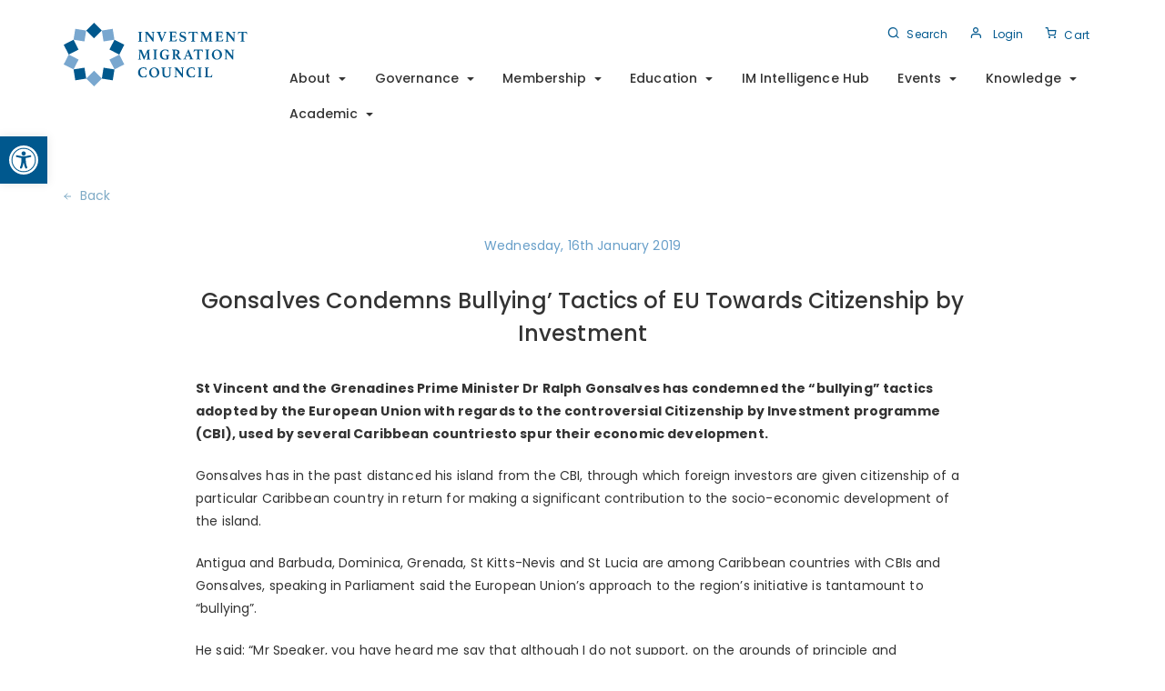

--- FILE ---
content_type: text/html; charset=UTF-8
request_url: https://investmentmigration.org/news/gonsalves-condemns-bullying-tactics-eu-towards-citizenship-investment/
body_size: 34650
content:
     <!DOCTYPE html>
<html lang="en-US">
    <head>
                <meta charset="UTF-8">
<script type="text/javascript">
/* <![CDATA[ */
var gform;gform||(document.addEventListener("gform_main_scripts_loaded",function(){gform.scriptsLoaded=!0}),document.addEventListener("gform/theme/scripts_loaded",function(){gform.themeScriptsLoaded=!0}),window.addEventListener("DOMContentLoaded",function(){gform.domLoaded=!0}),gform={domLoaded:!1,scriptsLoaded:!1,themeScriptsLoaded:!1,isFormEditor:()=>"function"==typeof InitializeEditor,callIfLoaded:function(o){return!(!gform.domLoaded||!gform.scriptsLoaded||!gform.themeScriptsLoaded&&!gform.isFormEditor()||(gform.isFormEditor()&&console.warn("The use of gform.initializeOnLoaded() is deprecated in the form editor context and will be removed in Gravity Forms 3.1."),o(),0))},initializeOnLoaded:function(o){gform.callIfLoaded(o)||(document.addEventListener("gform_main_scripts_loaded",()=>{gform.scriptsLoaded=!0,gform.callIfLoaded(o)}),document.addEventListener("gform/theme/scripts_loaded",()=>{gform.themeScriptsLoaded=!0,gform.callIfLoaded(o)}),window.addEventListener("DOMContentLoaded",()=>{gform.domLoaded=!0,gform.callIfLoaded(o)}))},hooks:{action:{},filter:{}},addAction:function(o,r,e,t){gform.addHook("action",o,r,e,t)},addFilter:function(o,r,e,t){gform.addHook("filter",o,r,e,t)},doAction:function(o){gform.doHook("action",o,arguments)},applyFilters:function(o){return gform.doHook("filter",o,arguments)},removeAction:function(o,r){gform.removeHook("action",o,r)},removeFilter:function(o,r,e){gform.removeHook("filter",o,r,e)},addHook:function(o,r,e,t,n){null==gform.hooks[o][r]&&(gform.hooks[o][r]=[]);var d=gform.hooks[o][r];null==n&&(n=r+"_"+d.length),gform.hooks[o][r].push({tag:n,callable:e,priority:t=null==t?10:t})},doHook:function(r,o,e){var t;if(e=Array.prototype.slice.call(e,1),null!=gform.hooks[r][o]&&((o=gform.hooks[r][o]).sort(function(o,r){return o.priority-r.priority}),o.forEach(function(o){"function"!=typeof(t=o.callable)&&(t=window[t]),"action"==r?t.apply(null,e):e[0]=t.apply(null,e)})),"filter"==r)return e[0]},removeHook:function(o,r,t,n){var e;null!=gform.hooks[o][r]&&(e=(e=gform.hooks[o][r]).filter(function(o,r,e){return!!(null!=n&&n!=o.tag||null!=t&&t!=o.priority)}),gform.hooks[o][r]=e)}});
/* ]]> */
</script>

        <meta name="viewport" content="width=device-width, initial-scale=1">
        <meta name='robots' content='index, follow, max-image-preview:large, max-snippet:-1, max-video-preview:-1' />
	<style>img:is([sizes="auto" i], [sizes^="auto," i]) { contain-intrinsic-size: 3000px 1500px }</style>
	<script id="cookieyes" type="text/javascript" src="https://cdn-cookieyes.com/client_data/78e8dea6bdcf82c55643f191/script.js"></script>
<!-- Google Tag Manager for WordPress by gtm4wp.com -->
<script data-cfasync="false" data-pagespeed-no-defer>
	var gtm4wp_datalayer_name = "dataLayer";
	var dataLayer = dataLayer || [];
	const gtm4wp_use_sku_instead = false;
	const gtm4wp_currency = 'EUR';
	const gtm4wp_product_per_impression = 10;
	const gtm4wp_clear_ecommerce = false;
</script>
<!-- End Google Tag Manager for WordPress by gtm4wp.com -->
	<!-- This site is optimized with the Yoast SEO plugin v25.1 - https://yoast.com/wordpress/plugins/seo/ -->
	<title>Gonsalves Condemns Bullying&#039; Tactics of EU Towards Citizenship by Investment - Investment Migration Council</title>
	<link rel="canonical" href="https://investmentmigration.org/news/gonsalves-condemns-bullying-tactics-eu-towards-citizenship-investment/" />
	<meta property="og:locale" content="en_US" />
	<meta property="og:type" content="article" />
	<meta property="og:title" content="Gonsalves Condemns Bullying&#039; Tactics of EU Towards Citizenship by Investment - Investment Migration Council" />
	<meta property="og:description" content="St Vincent and the Grenadines Prime Minister Dr Ralph Gonsalves has condemned the “bullying” tactics adopted by the European Union with regards to the controversial Citizenship by Investment programme (CBI), used by several Caribbean countriesto spur their economic development. Gonsalves has in the past distanced his island from the CBI, through which foreign investors are [&hellip;]" />
	<meta property="og:url" content="https://investmentmigration.org/news/gonsalves-condemns-bullying-tactics-eu-towards-citizenship-investment/" />
	<meta property="og:site_name" content="Investment Migration Council" />
	<meta property="article:published_time" content="2019-01-16T18:09:52+00:00" />
	<meta property="article:modified_time" content="2021-04-14T10:56:55+00:00" />
	<meta name="author" content="Niu Ltd" />
	<meta name="twitter:card" content="summary_large_image" />
	<meta name="twitter:label1" content="Written by" />
	<meta name="twitter:data1" content="Niu Ltd" />
	<meta name="twitter:label2" content="Est. reading time" />
	<meta name="twitter:data2" content="5 minutes" />
	<script type="application/ld+json" class="yoast-schema-graph">{"@context":"https://schema.org","@graph":[{"@type":"Article","@id":"https://investmentmigration.org/news/gonsalves-condemns-bullying-tactics-eu-towards-citizenship-investment/#article","isPartOf":{"@id":"https://investmentmigration.org/news/gonsalves-condemns-bullying-tactics-eu-towards-citizenship-investment/"},"author":{"name":"Niu Ltd","@id":"https://investmentmigration.org/#/schema/person/d31f7a251f8485aca92939f0fca9c5bf"},"headline":"Gonsalves Condemns Bullying&#8217; Tactics of EU Towards Citizenship by Investment","datePublished":"2019-01-16T18:09:52+00:00","dateModified":"2021-04-14T10:56:55+00:00","mainEntityOfPage":{"@id":"https://investmentmigration.org/news/gonsalves-condemns-bullying-tactics-eu-towards-citizenship-investment/"},"wordCount":1101,"publisher":{"@id":"https://investmentmigration.org/#organization"},"articleSection":["News"],"inLanguage":"en-US"},{"@type":"WebPage","@id":"https://investmentmigration.org/news/gonsalves-condemns-bullying-tactics-eu-towards-citizenship-investment/","url":"https://investmentmigration.org/news/gonsalves-condemns-bullying-tactics-eu-towards-citizenship-investment/","name":"Gonsalves Condemns Bullying' Tactics of EU Towards Citizenship by Investment - Investment Migration Council","isPartOf":{"@id":"https://investmentmigration.org/#website"},"datePublished":"2019-01-16T18:09:52+00:00","dateModified":"2021-04-14T10:56:55+00:00","breadcrumb":{"@id":"https://investmentmigration.org/news/gonsalves-condemns-bullying-tactics-eu-towards-citizenship-investment/#breadcrumb"},"inLanguage":"en-US","potentialAction":[{"@type":"ReadAction","target":["https://investmentmigration.org/news/gonsalves-condemns-bullying-tactics-eu-towards-citizenship-investment/"]}]},{"@type":"BreadcrumbList","@id":"https://investmentmigration.org/news/gonsalves-condemns-bullying-tactics-eu-towards-citizenship-investment/#breadcrumb","itemListElement":[{"@type":"ListItem","position":1,"name":"Home","item":"https://investmentmigration.org/"},{"@type":"ListItem","position":2,"name":"Gonsalves Condemns Bullying&#8217; Tactics of EU Towards Citizenship by Investment"}]},{"@type":"WebSite","@id":"https://investmentmigration.org/#website","url":"https://investmentmigration.org/","name":"Investment Migration Council","description":"","publisher":{"@id":"https://investmentmigration.org/#organization"},"potentialAction":[{"@type":"SearchAction","target":{"@type":"EntryPoint","urlTemplate":"https://investmentmigration.org/?s={search_term_string}"},"query-input":{"@type":"PropertyValueSpecification","valueRequired":true,"valueName":"search_term_string"}}],"inLanguage":"en-US"},{"@type":"Organization","@id":"https://investmentmigration.org/#organization","name":"Investment Migration Council","url":"https://investmentmigration.org/","logo":{"@type":"ImageObject","inLanguage":"en-US","@id":"https://investmentmigration.org/#/schema/logo/image/","url":"https://investmentmigration.org/wp-content/uploads/2020/07/logo.svg","contentUrl":"https://investmentmigration.org/wp-content/uploads/2020/07/logo.svg","width":202,"height":70,"caption":"Investment Migration Council"},"image":{"@id":"https://investmentmigration.org/#/schema/logo/image/"}},{"@type":"Person","@id":"https://investmentmigration.org/#/schema/person/d31f7a251f8485aca92939f0fca9c5bf","name":"Niu Ltd","image":{"@type":"ImageObject","inLanguage":"en-US","@id":"https://investmentmigration.org/#/schema/person/image/","url":"https://secure.gravatar.com/avatar/f8f471d9b6826e2e8b557b254e53e6085977aff80bdd45b28cb2765b459b23ad?s=96&d=mm&r=g","contentUrl":"https://secure.gravatar.com/avatar/f8f471d9b6826e2e8b557b254e53e6085977aff80bdd45b28cb2765b459b23ad?s=96&d=mm&r=g","caption":"Niu Ltd"},"url":"https://investmentmigration.org/author/niumalta/"}]}</script>
	<!-- / Yoast SEO plugin. -->


<link rel='dns-prefetch' href='//maps.googleapis.com' />
<link rel='dns-prefetch' href='//maps.google.com' />
<link rel='dns-prefetch' href='//cdn.jsdelivr.net' />
<link rel='dns-prefetch' href='//use.fontawesome.com' />
<link rel='dns-prefetch' href='//fonts.googleapis.com' />
<link rel="alternate" type="application/rss+xml" title="Investment Migration Council &raquo; Feed" href="https://investmentmigration.org/feed/" />
<link rel="alternate" type="application/rss+xml" title="Investment Migration Council &raquo; Comments Feed" href="https://investmentmigration.org/comments/feed/" />
<script type="text/javascript">
/* <![CDATA[ */
window._wpemojiSettings = {"baseUrl":"https:\/\/s.w.org\/images\/core\/emoji\/16.0.1\/72x72\/","ext":".png","svgUrl":"https:\/\/s.w.org\/images\/core\/emoji\/16.0.1\/svg\/","svgExt":".svg","source":{"concatemoji":"https:\/\/investmentmigration.org\/wp-includes\/js\/wp-emoji-release.min.js?ver=6.8.3"}};
/*! This file is auto-generated */
!function(s,n){var o,i,e;function c(e){try{var t={supportTests:e,timestamp:(new Date).valueOf()};sessionStorage.setItem(o,JSON.stringify(t))}catch(e){}}function p(e,t,n){e.clearRect(0,0,e.canvas.width,e.canvas.height),e.fillText(t,0,0);var t=new Uint32Array(e.getImageData(0,0,e.canvas.width,e.canvas.height).data),a=(e.clearRect(0,0,e.canvas.width,e.canvas.height),e.fillText(n,0,0),new Uint32Array(e.getImageData(0,0,e.canvas.width,e.canvas.height).data));return t.every(function(e,t){return e===a[t]})}function u(e,t){e.clearRect(0,0,e.canvas.width,e.canvas.height),e.fillText(t,0,0);for(var n=e.getImageData(16,16,1,1),a=0;a<n.data.length;a++)if(0!==n.data[a])return!1;return!0}function f(e,t,n,a){switch(t){case"flag":return n(e,"\ud83c\udff3\ufe0f\u200d\u26a7\ufe0f","\ud83c\udff3\ufe0f\u200b\u26a7\ufe0f")?!1:!n(e,"\ud83c\udde8\ud83c\uddf6","\ud83c\udde8\u200b\ud83c\uddf6")&&!n(e,"\ud83c\udff4\udb40\udc67\udb40\udc62\udb40\udc65\udb40\udc6e\udb40\udc67\udb40\udc7f","\ud83c\udff4\u200b\udb40\udc67\u200b\udb40\udc62\u200b\udb40\udc65\u200b\udb40\udc6e\u200b\udb40\udc67\u200b\udb40\udc7f");case"emoji":return!a(e,"\ud83e\udedf")}return!1}function g(e,t,n,a){var r="undefined"!=typeof WorkerGlobalScope&&self instanceof WorkerGlobalScope?new OffscreenCanvas(300,150):s.createElement("canvas"),o=r.getContext("2d",{willReadFrequently:!0}),i=(o.textBaseline="top",o.font="600 32px Arial",{});return e.forEach(function(e){i[e]=t(o,e,n,a)}),i}function t(e){var t=s.createElement("script");t.src=e,t.defer=!0,s.head.appendChild(t)}"undefined"!=typeof Promise&&(o="wpEmojiSettingsSupports",i=["flag","emoji"],n.supports={everything:!0,everythingExceptFlag:!0},e=new Promise(function(e){s.addEventListener("DOMContentLoaded",e,{once:!0})}),new Promise(function(t){var n=function(){try{var e=JSON.parse(sessionStorage.getItem(o));if("object"==typeof e&&"number"==typeof e.timestamp&&(new Date).valueOf()<e.timestamp+604800&&"object"==typeof e.supportTests)return e.supportTests}catch(e){}return null}();if(!n){if("undefined"!=typeof Worker&&"undefined"!=typeof OffscreenCanvas&&"undefined"!=typeof URL&&URL.createObjectURL&&"undefined"!=typeof Blob)try{var e="postMessage("+g.toString()+"("+[JSON.stringify(i),f.toString(),p.toString(),u.toString()].join(",")+"));",a=new Blob([e],{type:"text/javascript"}),r=new Worker(URL.createObjectURL(a),{name:"wpTestEmojiSupports"});return void(r.onmessage=function(e){c(n=e.data),r.terminate(),t(n)})}catch(e){}c(n=g(i,f,p,u))}t(n)}).then(function(e){for(var t in e)n.supports[t]=e[t],n.supports.everything=n.supports.everything&&n.supports[t],"flag"!==t&&(n.supports.everythingExceptFlag=n.supports.everythingExceptFlag&&n.supports[t]);n.supports.everythingExceptFlag=n.supports.everythingExceptFlag&&!n.supports.flag,n.DOMReady=!1,n.readyCallback=function(){n.DOMReady=!0}}).then(function(){return e}).then(function(){var e;n.supports.everything||(n.readyCallback(),(e=n.source||{}).concatemoji?t(e.concatemoji):e.wpemoji&&e.twemoji&&(t(e.twemoji),t(e.wpemoji)))}))}((window,document),window._wpemojiSettings);
/* ]]> */
</script>
<!-- investmentmigration.org is managing ads with Advanced Ads 2.0.13 – https://wpadvancedads.com/ --><script id="inves-ready">
			window.advanced_ads_ready=function(e,a){a=a||"complete";var d=function(e){return"interactive"===a?"loading"!==e:"complete"===e};d(document.readyState)?e():document.addEventListener("readystatechange",(function(a){d(a.target.readyState)&&e()}),{once:"interactive"===a})},window.advanced_ads_ready_queue=window.advanced_ads_ready_queue||[];		</script>
		<link rel='stylesheet' id='dashicons-css' href='https://investmentmigration.org/wp-includes/css/dashicons.min.css?ver=6.8.3' type='text/css' media='all' />
<style id='dashicons-inline-css' type='text/css'>
[data-font="Dashicons"]:before {font-family: 'Dashicons' !important;content: attr(data-icon) !important;speak: none !important;font-weight: normal !important;font-variant: normal !important;text-transform: none !important;line-height: 1 !important;font-style: normal !important;-webkit-font-smoothing: antialiased !important;-moz-osx-font-smoothing: grayscale !important;}
</style>
<link rel='stylesheet' id='thickbox-css' href='https://investmentmigration.org/wp-includes/js/thickbox/thickbox.css?ver=6.8.3' type='text/css' media='all' />
<style id='wp-emoji-styles-inline-css' type='text/css'>

	img.wp-smiley, img.emoji {
		display: inline !important;
		border: none !important;
		box-shadow: none !important;
		height: 1em !important;
		width: 1em !important;
		margin: 0 0.07em !important;
		vertical-align: -0.1em !important;
		background: none !important;
		padding: 0 !important;
	}
</style>
<link rel='stylesheet' id='wp-block-library-css' href='https://investmentmigration.org/wp-includes/css/dist/block-library/style.min.css?ver=6.8.3' type='text/css' media='all' />
<style id='classic-theme-styles-inline-css' type='text/css'>
/*! This file is auto-generated */
.wp-block-button__link{color:#fff;background-color:#32373c;border-radius:9999px;box-shadow:none;text-decoration:none;padding:calc(.667em + 2px) calc(1.333em + 2px);font-size:1.125em}.wp-block-file__button{background:#32373c;color:#fff;text-decoration:none}
</style>
<link rel='stylesheet' id='wc-memberships-blocks-css' href='https://investmentmigration.org/wp-content/plugins/woocommerce-memberships/assets/css/blocks/wc-memberships-blocks.min.css?ver=1.27.1' type='text/css' media='all' />
<link rel='stylesheet' id='yith-wcevti-style-frontend-shortcodes-tickets-css' href='https://investmentmigration.org/wp-content/plugins/yith-event-tickets-for-woocommerce-premium/assets/css/script-tickets-shortcodes.css?ver=1.47.0' type='text/css' media='all' />
<link rel='stylesheet' id='yith-wcevti-style-frontend-calendar-tickets-css' href='https://investmentmigration.org/wp-content/plugins/yith-event-tickets-for-woocommerce-premium/assets/monthly-master/css/monthly.css?ver=1.47.0' type='text/css' media='all' />
<style id='global-styles-inline-css' type='text/css'>
:root{--wp--preset--aspect-ratio--square: 1;--wp--preset--aspect-ratio--4-3: 4/3;--wp--preset--aspect-ratio--3-4: 3/4;--wp--preset--aspect-ratio--3-2: 3/2;--wp--preset--aspect-ratio--2-3: 2/3;--wp--preset--aspect-ratio--16-9: 16/9;--wp--preset--aspect-ratio--9-16: 9/16;--wp--preset--color--black: #000000;--wp--preset--color--cyan-bluish-gray: #abb8c3;--wp--preset--color--white: #ffffff;--wp--preset--color--pale-pink: #f78da7;--wp--preset--color--vivid-red: #cf2e2e;--wp--preset--color--luminous-vivid-orange: #ff6900;--wp--preset--color--luminous-vivid-amber: #fcb900;--wp--preset--color--light-green-cyan: #7bdcb5;--wp--preset--color--vivid-green-cyan: #00d084;--wp--preset--color--pale-cyan-blue: #8ed1fc;--wp--preset--color--vivid-cyan-blue: #0693e3;--wp--preset--color--vivid-purple: #9b51e0;--wp--preset--gradient--vivid-cyan-blue-to-vivid-purple: linear-gradient(135deg,rgba(6,147,227,1) 0%,rgb(155,81,224) 100%);--wp--preset--gradient--light-green-cyan-to-vivid-green-cyan: linear-gradient(135deg,rgb(122,220,180) 0%,rgb(0,208,130) 100%);--wp--preset--gradient--luminous-vivid-amber-to-luminous-vivid-orange: linear-gradient(135deg,rgba(252,185,0,1) 0%,rgba(255,105,0,1) 100%);--wp--preset--gradient--luminous-vivid-orange-to-vivid-red: linear-gradient(135deg,rgba(255,105,0,1) 0%,rgb(207,46,46) 100%);--wp--preset--gradient--very-light-gray-to-cyan-bluish-gray: linear-gradient(135deg,rgb(238,238,238) 0%,rgb(169,184,195) 100%);--wp--preset--gradient--cool-to-warm-spectrum: linear-gradient(135deg,rgb(74,234,220) 0%,rgb(151,120,209) 20%,rgb(207,42,186) 40%,rgb(238,44,130) 60%,rgb(251,105,98) 80%,rgb(254,248,76) 100%);--wp--preset--gradient--blush-light-purple: linear-gradient(135deg,rgb(255,206,236) 0%,rgb(152,150,240) 100%);--wp--preset--gradient--blush-bordeaux: linear-gradient(135deg,rgb(254,205,165) 0%,rgb(254,45,45) 50%,rgb(107,0,62) 100%);--wp--preset--gradient--luminous-dusk: linear-gradient(135deg,rgb(255,203,112) 0%,rgb(199,81,192) 50%,rgb(65,88,208) 100%);--wp--preset--gradient--pale-ocean: linear-gradient(135deg,rgb(255,245,203) 0%,rgb(182,227,212) 50%,rgb(51,167,181) 100%);--wp--preset--gradient--electric-grass: linear-gradient(135deg,rgb(202,248,128) 0%,rgb(113,206,126) 100%);--wp--preset--gradient--midnight: linear-gradient(135deg,rgb(2,3,129) 0%,rgb(40,116,252) 100%);--wp--preset--font-size--small: 13px;--wp--preset--font-size--medium: 20px;--wp--preset--font-size--large: 36px;--wp--preset--font-size--x-large: 42px;--wp--preset--spacing--20: 0.44rem;--wp--preset--spacing--30: 0.67rem;--wp--preset--spacing--40: 1rem;--wp--preset--spacing--50: 1.5rem;--wp--preset--spacing--60: 2.25rem;--wp--preset--spacing--70: 3.38rem;--wp--preset--spacing--80: 5.06rem;--wp--preset--shadow--natural: 6px 6px 9px rgba(0, 0, 0, 0.2);--wp--preset--shadow--deep: 12px 12px 50px rgba(0, 0, 0, 0.4);--wp--preset--shadow--sharp: 6px 6px 0px rgba(0, 0, 0, 0.2);--wp--preset--shadow--outlined: 6px 6px 0px -3px rgba(255, 255, 255, 1), 6px 6px rgba(0, 0, 0, 1);--wp--preset--shadow--crisp: 6px 6px 0px rgba(0, 0, 0, 1);}:where(.is-layout-flex){gap: 0.5em;}:where(.is-layout-grid){gap: 0.5em;}body .is-layout-flex{display: flex;}.is-layout-flex{flex-wrap: wrap;align-items: center;}.is-layout-flex > :is(*, div){margin: 0;}body .is-layout-grid{display: grid;}.is-layout-grid > :is(*, div){margin: 0;}:where(.wp-block-columns.is-layout-flex){gap: 2em;}:where(.wp-block-columns.is-layout-grid){gap: 2em;}:where(.wp-block-post-template.is-layout-flex){gap: 1.25em;}:where(.wp-block-post-template.is-layout-grid){gap: 1.25em;}.has-black-color{color: var(--wp--preset--color--black) !important;}.has-cyan-bluish-gray-color{color: var(--wp--preset--color--cyan-bluish-gray) !important;}.has-white-color{color: var(--wp--preset--color--white) !important;}.has-pale-pink-color{color: var(--wp--preset--color--pale-pink) !important;}.has-vivid-red-color{color: var(--wp--preset--color--vivid-red) !important;}.has-luminous-vivid-orange-color{color: var(--wp--preset--color--luminous-vivid-orange) !important;}.has-luminous-vivid-amber-color{color: var(--wp--preset--color--luminous-vivid-amber) !important;}.has-light-green-cyan-color{color: var(--wp--preset--color--light-green-cyan) !important;}.has-vivid-green-cyan-color{color: var(--wp--preset--color--vivid-green-cyan) !important;}.has-pale-cyan-blue-color{color: var(--wp--preset--color--pale-cyan-blue) !important;}.has-vivid-cyan-blue-color{color: var(--wp--preset--color--vivid-cyan-blue) !important;}.has-vivid-purple-color{color: var(--wp--preset--color--vivid-purple) !important;}.has-black-background-color{background-color: var(--wp--preset--color--black) !important;}.has-cyan-bluish-gray-background-color{background-color: var(--wp--preset--color--cyan-bluish-gray) !important;}.has-white-background-color{background-color: var(--wp--preset--color--white) !important;}.has-pale-pink-background-color{background-color: var(--wp--preset--color--pale-pink) !important;}.has-vivid-red-background-color{background-color: var(--wp--preset--color--vivid-red) !important;}.has-luminous-vivid-orange-background-color{background-color: var(--wp--preset--color--luminous-vivid-orange) !important;}.has-luminous-vivid-amber-background-color{background-color: var(--wp--preset--color--luminous-vivid-amber) !important;}.has-light-green-cyan-background-color{background-color: var(--wp--preset--color--light-green-cyan) !important;}.has-vivid-green-cyan-background-color{background-color: var(--wp--preset--color--vivid-green-cyan) !important;}.has-pale-cyan-blue-background-color{background-color: var(--wp--preset--color--pale-cyan-blue) !important;}.has-vivid-cyan-blue-background-color{background-color: var(--wp--preset--color--vivid-cyan-blue) !important;}.has-vivid-purple-background-color{background-color: var(--wp--preset--color--vivid-purple) !important;}.has-black-border-color{border-color: var(--wp--preset--color--black) !important;}.has-cyan-bluish-gray-border-color{border-color: var(--wp--preset--color--cyan-bluish-gray) !important;}.has-white-border-color{border-color: var(--wp--preset--color--white) !important;}.has-pale-pink-border-color{border-color: var(--wp--preset--color--pale-pink) !important;}.has-vivid-red-border-color{border-color: var(--wp--preset--color--vivid-red) !important;}.has-luminous-vivid-orange-border-color{border-color: var(--wp--preset--color--luminous-vivid-orange) !important;}.has-luminous-vivid-amber-border-color{border-color: var(--wp--preset--color--luminous-vivid-amber) !important;}.has-light-green-cyan-border-color{border-color: var(--wp--preset--color--light-green-cyan) !important;}.has-vivid-green-cyan-border-color{border-color: var(--wp--preset--color--vivid-green-cyan) !important;}.has-pale-cyan-blue-border-color{border-color: var(--wp--preset--color--pale-cyan-blue) !important;}.has-vivid-cyan-blue-border-color{border-color: var(--wp--preset--color--vivid-cyan-blue) !important;}.has-vivid-purple-border-color{border-color: var(--wp--preset--color--vivid-purple) !important;}.has-vivid-cyan-blue-to-vivid-purple-gradient-background{background: var(--wp--preset--gradient--vivid-cyan-blue-to-vivid-purple) !important;}.has-light-green-cyan-to-vivid-green-cyan-gradient-background{background: var(--wp--preset--gradient--light-green-cyan-to-vivid-green-cyan) !important;}.has-luminous-vivid-amber-to-luminous-vivid-orange-gradient-background{background: var(--wp--preset--gradient--luminous-vivid-amber-to-luminous-vivid-orange) !important;}.has-luminous-vivid-orange-to-vivid-red-gradient-background{background: var(--wp--preset--gradient--luminous-vivid-orange-to-vivid-red) !important;}.has-very-light-gray-to-cyan-bluish-gray-gradient-background{background: var(--wp--preset--gradient--very-light-gray-to-cyan-bluish-gray) !important;}.has-cool-to-warm-spectrum-gradient-background{background: var(--wp--preset--gradient--cool-to-warm-spectrum) !important;}.has-blush-light-purple-gradient-background{background: var(--wp--preset--gradient--blush-light-purple) !important;}.has-blush-bordeaux-gradient-background{background: var(--wp--preset--gradient--blush-bordeaux) !important;}.has-luminous-dusk-gradient-background{background: var(--wp--preset--gradient--luminous-dusk) !important;}.has-pale-ocean-gradient-background{background: var(--wp--preset--gradient--pale-ocean) !important;}.has-electric-grass-gradient-background{background: var(--wp--preset--gradient--electric-grass) !important;}.has-midnight-gradient-background{background: var(--wp--preset--gradient--midnight) !important;}.has-small-font-size{font-size: var(--wp--preset--font-size--small) !important;}.has-medium-font-size{font-size: var(--wp--preset--font-size--medium) !important;}.has-large-font-size{font-size: var(--wp--preset--font-size--large) !important;}.has-x-large-font-size{font-size: var(--wp--preset--font-size--x-large) !important;}
:where(.wp-block-post-template.is-layout-flex){gap: 1.25em;}:where(.wp-block-post-template.is-layout-grid){gap: 1.25em;}
:where(.wp-block-columns.is-layout-flex){gap: 2em;}:where(.wp-block-columns.is-layout-grid){gap: 2em;}
:root :where(.wp-block-pullquote){font-size: 1.5em;line-height: 1.6;}
</style>
<link rel='stylesheet' id='fontawesome-css' href='https://investmentmigration.org/wp-content/plugins/easy-social-sharing/assets/css/font-awesome.min.css?ver=1.3.6' type='text/css' media='all' />
<link rel='stylesheet' id='easy-social-sharing-general-css' href='https://investmentmigration.org/wp-content/plugins/easy-social-sharing/assets/css/easy-social-sharing.css?ver=1.3.6' type='text/css' media='all' />
<link rel='stylesheet' id='eh-style-css' href='https://investmentmigration.org/wp-content/plugins/payment-gateway-stripe-and-woocommerce-integration/assets/css/eh-style.css?ver=4.0.4' type='text/css' media='all' />
<link rel='stylesheet' id='powered-by-9h-css' href='https://investmentmigration.org/wp-content/plugins/powered-by-9h/public/css/powered-by-9h-public.css?ver=2.1.0' type='text/css' media='all' />
<link rel='stylesheet' id='local-payment-style-css' href='https://investmentmigration.org/wp-content/plugins/woocommerce-local-payment-addon/assets/local-payment-form.css?ver=6.8.3' type='text/css' media='all' />
<style id='local-payment-style-inline-css' type='text/css'>
@import url('https://fonts.googleapis.com/css?family=Roboto');
body.local-payment-body, .local-payment-addon-modal{
	font-family: "Roboto", sans-serif;
}
#lp-progress-bar #lp-bar {
	background-color: #5cb85c;
}
a.lp-failure-buttons, .local-payment-addon-modal .wpwl-button-pay{
	background-color: #5cb85c !important;
	border-color: #4cae4c !important;
	color: #fff !important;
}
a.lp-failure-buttons:hover, .local-payment-addon-modal .wpwl-button-pay:hover{
	background-color: #5cb85c !important;
	border-color: #4cae4c !important;
	color: #fff !important;
}

</style>
<link rel='stylesheet' id='woocommerce-layout-css' href='https://investmentmigration.org/wp-content/plugins/woocommerce/assets/css/woocommerce-layout.css?ver=10.3.4' type='text/css' media='all' />
<link rel='stylesheet' id='woocommerce-smallscreen-css' href='https://investmentmigration.org/wp-content/plugins/woocommerce/assets/css/woocommerce-smallscreen.css?ver=10.3.4' type='text/css' media='only screen and (max-width: 768px)' />
<link rel='stylesheet' id='woocommerce-general-css' href='https://investmentmigration.org/wp-content/plugins/woocommerce/assets/css/woocommerce.css?ver=10.3.4' type='text/css' media='all' />
<style id='woocommerce-inline-inline-css' type='text/css'>
.woocommerce form .form-row .required { visibility: visible; }
</style>
<link rel='stylesheet' id='wpgmp-frontend-css' href='https://investmentmigration.org/wp-content/plugins/wp-google-map-gold/assets/css/frontend.min.css?ver=5.8.6' type='text/css' media='all' />
<link rel='stylesheet' id='wp-job-manager-job-listings-css' href='https://investmentmigration.org/wp-content/plugins/wp-job-manager/assets/dist/css/job-listings.css?ver=598383a28ac5f9f156e4' type='text/css' media='all' />
<link rel='stylesheet' id='pojo-a11y-css' href='https://investmentmigration.org/wp-content/plugins/pojo-accessibility/modules/legacy/assets/css/style.min.css?ver=1.0.0' type='text/css' media='all' />
<link rel='stylesheet' id='ywsl_frontend-css' href='https://investmentmigration.org/wp-content/plugins/yith-woocommerce-social-login-premium/assets/css/frontend.css?ver=1.49.0' type='text/css' media='all' />
<link rel='stylesheet' id='brands-styles-css' href='https://investmentmigration.org/wp-content/plugins/woocommerce/assets/css/brands.css?ver=10.3.4' type='text/css' media='all' />
<link rel='stylesheet' id='wc-memberships-frontend-css' href='https://investmentmigration.org/wp-content/plugins/woocommerce-memberships/assets/css/frontend/wc-memberships-frontend.min.css?ver=1.27.1' type='text/css' media='all' />
<link rel='stylesheet' id='niu-fontawesome-css' href='https://use.fontawesome.com/releases/v5.7.1/css/all.css?ver=1.0.14' type='text/css' media='all' />
<link rel='stylesheet' id='parent-style-css' href='https://investmentmigration.org/wp-content/themes/investment-migration/style.css?ver=1.0.14' type='text/css' media='all' />
<link rel='stylesheet' id='niu-child-style-css' href='https://investmentmigration.org/wp-content/themes/investment-migration-child/assets/css/child-style.min.css?ver=1.0.14' type='text/css' media='all' />
<link rel='stylesheet' id='select2-css-css' href='https://cdn.jsdelivr.net/npm/select2@4.0.13/dist/css/select2.min.css?ver=6.8.3' type='text/css' media='all' />
<link rel='stylesheet' id='bootstrap-css' href='https://investmentmigration.org/wp-content/themes/investment-migration/css/bootstrap.min.css?ver=3.3.7' type='text/css' media='all' />
<link rel='stylesheet' id='visualcomposerstarter-font-css' href='https://investmentmigration.org/wp-content/themes/investment-migration/css/visual-composer-starter-font.min.css?ver=3.1' type='text/css' media='all' />
<link rel='stylesheet' id='slick-style-css' href='https://investmentmigration.org/wp-content/themes/investment-migration/css/slick.min.css?ver=1.6.0' type='text/css' media='all' />
<link rel='stylesheet' id='visualcomposerstarter-general-css' href='https://investmentmigration.org/wp-content/themes/investment-migration/css/style.min.css?ver=3.1' type='text/css' media='all' />
<link rel='stylesheet' id='visualcomposerstarter-woocommerce-css' href='https://investmentmigration.org/wp-content/themes/investment-migration/css/woocommerce.min.css?ver=3.1' type='text/css' media='all' />
<link rel='stylesheet' id='visualcomposerstarter-responsive-css' href='https://investmentmigration.org/wp-content/themes/investment-migration/css/responsive.min.css?ver=3.1' type='text/css' media='all' />
<link rel='stylesheet' id='visualcomposerstarter-style-css' href='https://investmentmigration.org/wp-content/themes/investment-migration-child/style.css?ver=6.8.3' type='text/css' media='all' />
<link rel='stylesheet' id='visualcomposerstarter-fonts-css' href='//fonts.googleapis.com/css?family=Playfair+Display%3Aregular%2Citalic%26subset%3Dcyrillic%2Ccyrillic-ext%2Cdevanagari%2Cgreek%2Cgreek-ext%2Ckhmer%2Clatin%2Clatin-ext%2Cvietnamese' type='text/css' media='screen' />
<link rel='stylesheet' id='visualcomposerstarter-custom-style-css' href='https://investmentmigration.org/wp-content/themes/investment-migration/css/customizer-custom.css?ver=6.8.3' type='text/css' media='all' />
<style id='visualcomposerstarter-custom-style-inline-css' type='text/css'>

	/*Body fonts and style*/
	body,
	#main-menu ul li ul li,
	.comment-content cite,
	.entry-content cite,
	#add_payment_method .cart-collaterals .cart_totals table small,
	.woocommerce-cart .cart-collaterals .cart_totals table small,
	.woocommerce-checkout .cart-collaterals .cart_totals table small,
	.visualcomposerstarter.woocommerce-cart .woocommerce .cart-collaterals .cart_totals .cart-subtotal td,
	.visualcomposerstarter.woocommerce-cart .woocommerce .cart-collaterals .cart_totals .cart-subtotal th,
	.visualcomposerstarter.woocommerce-cart .woocommerce table.cart,
	.visualcomposerstarter.woocommerce .woocommerce-ordering,
	.visualcomposerstarter.woocommerce .woocommerce-result-count,
	.visualcomposerstarter legend,
	.visualcomposerstarter.woocommerce-account .woocommerce-MyAccount-content a.button
	 { font-family: 0; }
	 body,
	 .sidebar-widget-area a:hover, .sidebar-widget-area a:focus,
	 .sidebar-widget-area .widget_recent_entries ul li:hover, .sidebar-widget-area .widget_archive ul li:hover, .sidebar-widget-area .widget_categories ul li:hover, .sidebar-widget-area .widget_meta ul li:hover, .sidebar-widget-area .widget_recent_entries ul li:focus, .sidebar-widget-area .widget_archive ul li:focus, .sidebar-widget-area .widget_categories ul li:focus, .sidebar-widget-area .widget_meta ul li:focus, .visualcomposerstarter.woocommerce-cart .woocommerce table.cart .product-name a { color: #333333; }
	  .comment-content table,
	  .entry-content table { border-color: #333333; }
	  .entry-full-content .entry-author-data .author-biography,
	  .entry-full-content .entry-meta,
	  .nav-links.post-navigation a .meta-nav,
	  .search-results-header h4,
	  .entry-preview .entry-meta li,
	  .entry-preview .entry-meta li a,
	  .entry-content .gallery-caption,
	  .comment-content blockquote,
	  .entry-content blockquote,
	  .wp-caption .wp-caption-text,
	  .comments-area .comment-list .comment-metadata a { color: #777777; }
	  .comments-area .comment-list .comment-metadata a:hover,
	  .comments-area .comment-list .comment-metadata a:focus { border-bottom-color: #777777; }
	  a,
	  .comments-area .comment-list .reply a,
	  .comments-area span.required,
	  .comments-area .comment-subscription-form label:before,
	  .entry-preview .entry-meta li a:hover:before,
	  .entry-preview .entry-meta li a:focus:before,
	  .entry-preview .entry-meta li.entry-meta-category:hover:before,
	  .entry-content p a:hover,
	  .entry-content ol a:hover,
	  .entry-content ul a:hover,
	  .entry-content table a:hover,
	  .entry-content datalist a:hover,
	  .entry-content blockquote a:hover,
	  .entry-content dl a:hover,
	  .entry-content address a:hover,
	  .entry-content p a:focus,
	  .entry-content ol a:focus,
	  .entry-content ul a:focus,
	  .entry-content table a:focus,
	  .entry-content datalist a:focus,
	  .entry-content blockquote a:focus,
	  .entry-content dl a:focus,
	  .entry-content address a:focus,
	  .entry-content ul > li:before,
	  .comment-content p a:hover,
	  .comment-content ol a:hover,
	  .comment-content ul a:hover,
	  .comment-content table a:hover,
	  .comment-content datalist a:hover,
	  .comment-content blockquote a:hover,
	  .comment-content dl a:hover,
	  .comment-content address a:hover,
	  .comment-content p a:focus,
	  .comment-content ol a:focus,
	  .comment-content ul a:focus,
	  .comment-content table a:focus,
	  .comment-content datalist a:focus,
	  .comment-content blockquote a:focus,
	  .comment-content dl a:focus,
	  .comment-content address a:focus,
	  .comment-content ul > li:before,
	  .sidebar-widget-area .widget_recent_entries ul li,
	  .sidebar-widget-area .widget_archive ul li,
	  .sidebar-widget-area .widget_categories ul li,
	  .sidebar-widget-area .widget_meta ul li { color: #00588e; }     
	  .comments-area .comment-list .reply a:hover,
	  .comments-area .comment-list .reply a:focus,
	  .comment-content p a,
	  .comment-content ol a,
	  .comment-content ul a,
	  .comment-content table a,
	  .comment-content datalist a,
	  .comment-content blockquote a,
	  .comment-content dl a,
	  .comment-content address a,
	  .entry-content p a,
	  .entry-content ol a,
	  .entry-content ul a,
	  .entry-content table a,
	  .entry-content datalist a,
	  .entry-content blockquote a,
	  .entry-content dl a,
	  .entry-content address a { border-bottom-color: #00588e; }    
	  .entry-content blockquote, .comment-content { border-left-color: #00588e; }
	  
	  html, #main-menu ul li ul li { font-size: 14px }
	  body, #footer, .footer-widget-area .widget-title { line-height: 1.8; }
	  body {
		letter-spacing: 0.01rem;
		font-weight: 400;
		font-style: normal;
		text-transform: none;
	  }
	  
	  .comment-content address,
	  .comment-content blockquote,
	  .comment-content datalist,
	  .comment-content dl,
	  .comment-content ol,
	  .comment-content p,
	  .comment-content table,
	  .comment-content ul,
	  .entry-content address,
	  .entry-content blockquote,
	  .entry-content datalist,
	  .entry-content dl,
	  .entry-content ol,
	  .entry-content p,
	  .entry-content table,
	  .entry-content ul {
		margin-top: 0;
		margin-bottom: 1.5rem;
	  }
	  
	  /*Buttons font and style*/
	  .comments-area .form-submit input[type=submit],
	  .blue-button { 
			background-color: #00588e; 
			color: #ffffff;
			font-family: Playfair Display;
			font-size: 14px;
			font-weight: 400;
			font-style: normal;
			letter-spacing: 0.01rem;
			line-height: 1;
			text-transform: none;
			margin-top: 0;
			margin-bottom: 0;
	  }
	  .visualcomposerstarter .products .added_to_cart {
			font-family: Playfair Display;
	  }
	  .comments-area .form-submit input[type=submit]:hover, .comments-area .form-submit input[type=submit]:focus,
	  .blue-button:hover, .blue-button:focus, 
	  .entry-content p a.blue-button:hover { 
			background-color: #333333; 
			color: #ffffff; 
	  }
	  
	  .nav-links.archive-navigation .page-numbers,
	  .visualcomposerstarter.woocommerce nav.woocommerce-pagination ul li .page-numbers {
	        background-color: #00588e; 
			color: #ffffff;
	  }
	  
	  .nav-links.archive-navigation a.page-numbers:hover, 
	  .nav-links.archive-navigation a.page-numbers:focus, 
	  .nav-links.archive-navigation .page-numbers.current,
	  .visualcomposerstarter.woocommerce nav.woocommerce-pagination ul li .page-numbers:hover, 
	  .visualcomposerstarter.woocommerce nav.woocommerce-pagination ul li .page-numbers:focus, 
	  .visualcomposerstarter.woocommerce nav.woocommerce-pagination ul li .page-numbers.current {
	        background-color: #333333; 
			color: #ffffff; 
	  }
	  .visualcomposerstarter.woocommerce button.button,
	  .visualcomposerstarter.woocommerce a.button.product_type_simple,
	  .visualcomposerstarter.woocommerce a.button.product_type_grouped,
	  .visualcomposerstarter.woocommerce a.button.product_type_variable,
	  .visualcomposerstarter.woocommerce a.button.product_type_external,
	  .visualcomposerstarter .woocommerce .buttons a.button.wc-forward,
	  .visualcomposerstarter .woocommerce #place_order,
	  .visualcomposerstarter .woocommerce .button.checkout-button,
	  .visualcomposerstarter .woocommerce .button.wc-backward,
	  .visualcomposerstarter .woocommerce .track_order .button,
	  .visualcomposerstarter .woocommerce .vct-thank-you-footer a,
	  .visualcomposerstarter .woocommerce .woocommerce-EditAccountForm .button,
	  .visualcomposerstarter .woocommerce .woocommerce-MyAccount-content a.edit,
	  .visualcomposerstarter .woocommerce .woocommerce-mini-cart__buttons.buttons a,
	  .visualcomposerstarter .woocommerce .woocommerce-orders-table__cell .button,
	  .visualcomposerstarter .woocommerce a.button,
	  .visualcomposerstarter .woocommerce button.button,
	  .visualcomposerstarter #review_form #respond .form-submit .submit
	   {
	  		background-color: #00588e; 
			color: #ffffff;
			font-family: Playfair Display;
			font-size: 14px;
			font-weight: 400;
			font-style: normal;
			letter-spacing: 0.01rem;
			line-height: 1;
			text-transform: none;
			margin-top: 0;
			margin-bottom: 0;
	  }
	  .visualcomposerstarter.woocommerce button.button.alt.disabled {
            background-color: #00588e; 
			color: #ffffff;
	  }
	  .visualcomposerstarter.woocommerce a.button:hover,
	  .visualcomposerstarter.woocommerce a.button:focus,
	  .visualcomposerstarter.woocommerce button.button:hover,
	  .visualcomposerstarter.woocommerce button.button:focus,
	  .visualcomposerstarter .woocommerce #place_order:hover,
	  .visualcomposerstarter .woocommerce .button.checkout-button:hover,
	  .visualcomposerstarter .woocommerce .button.wc-backward:hover,
	  .visualcomposerstarter .woocommerce .track_order .button:hover,
	  .visualcomposerstarter .woocommerce .vct-thank-you-footer a:hover,
	  .visualcomposerstarter .woocommerce .woocommerce-EditAccountForm .button:hover,
	  .visualcomposerstarter .woocommerce .woocommerce-MyAccount-content a.edit:hover,
	  .visualcomposerstarter .woocommerce .woocommerce-mini-cart__buttons.buttons a:hover,
	  .visualcomposerstarter .woocommerce .woocommerce-orders-table__cell .button:hover,
	  .visualcomposerstarter .woocommerce a.button:hover,
	  .visualcomposerstarter #review_form #respond .form-submit .submit:hover
	  .visualcomposerstarter .woocommerce #place_order:focus,
	  .visualcomposerstarter .woocommerce .button.checkout-button:focus,
	  .visualcomposerstarter .woocommerce .button.wc-backward:focus,
	  .visualcomposerstarter .woocommerce .track_order .button:focus,
	  .visualcomposerstarter .woocommerce .vct-thank-you-footer a:focus,
	  .visualcomposerstarter .woocommerce .woocommerce-EditAccountForm .button:focus,
	  .visualcomposerstarter .woocommerce .woocommerce-MyAccount-content a.edit:focus,
	  .visualcomposerstarter .woocommerce .woocommerce-mini-cart__buttons.buttons a:focus,
	  .visualcomposerstarter .woocommerce .woocommerce-orders-table__cell .button:focus,
	  .visualcomposerstarter .woocommerce a.button:focus,
	  .visualcomposerstarter #review_form #respond .form-submit .submit:focus { 
			background-color: #333333; 
			color: #ffffff; 
	  }
	
	/*Headers fonts and style*/
	.header-widgetised-area .widget_text,
	 #main-menu > ul > li > a, 
	 .entry-full-content .entry-author-data .author-name, 
	 .nav-links.post-navigation a .post-title, 
	 .comments-area .comment-list .comment-author,
	 .comments-area .comment-list .reply a,
	 .comments-area .comment-form-comment label,
	 .comments-area .comment-form-author label,
	 .comments-area .comment-form-email label,
	 .comments-area .comment-form-url label,
	 .comment-content blockquote,
	 .entry-content blockquote { font-family: 0; }
	.entry-full-content .entry-author-data .author-name,
	.entry-full-content .entry-meta a,
	.nav-links.post-navigation a .post-title,
	.comments-area .comment-list .comment-author,
	.comments-area .comment-list .comment-author a,
	.search-results-header h4 strong,
	.entry-preview .entry-meta li a:hover,
	.entry-preview .entry-meta li a:focus { color: #333333; }
	
	.entry-full-content .entry-meta a,
	.comments-area .comment-list .comment-author a:hover,
	.comments-area .comment-list .comment-author a:focus,
	.nav-links.post-navigation a .post-title { border-bottom-color: #333333; }

	 
	 h1 {
		color: #333333;
		font-family: 0;
		font-size: 32px;
		font-weight: 400;
		font-style: normal;
		letter-spacing: 0.01rem;
		line-height: 1.5;
		margin-top: 0;
		margin-bottom: 2.125rem;
		text-transform: none;  
	 }
	 h1 a {color: #00588e;}
	 h1 a:hover, h1 a:focus {color: #00588e;}
	 h2 {
		color: #333333;
		font-family: Playfair Display;
		font-size: 24px;
		font-weight: 400;
		font-style: normal;
		letter-spacing: 0.01rem;
		line-height: 1.5;
		margin-top: 0;
		margin-bottom: 0.625rem;
		text-transform: none;  
	 }
	 h2 a {color: #00588e;}
	 h2 a:hover, h2 a:focus {color: #00588e;}
	 h3 {
		color: #333333;
		font-family: Playfair Display;
		font-size: 18px;
		font-weight: 400;
		font-style: normal;
		letter-spacing: 0.01rem;
		line-height: 1.5;
		margin-top: 0;
		margin-bottom: 0.625rem;
		text-transform: none;  
	 }
	 h3 a {color: #00588e;}
	 h3 a:hover, h3 a:focus {color: #00588e;}
	 h4 {
		color: #333333;
		font-family: Playfair Display;
		font-size: 14px;
		font-weight: 400;
		font-style: normal;
		letter-spacing: 0.01rem;
		line-height: 1.8;
		margin-top: 0;
		margin-bottom: 1rem;
		text-transform: none;  
	 }
	 h4 a {color: #00588e;}
	 h4 a:hover, h4 a:focus {color: #00588e;}
	 h5 {
		color: #333333;
		font-family: Playfair Display;
		font-size: 12px;
		font-weight: 400;
		font-style: normal;
		letter-spacing: 0.01rem;
		line-height: 1.8;
		margin-top: 0;
		margin-bottom: 0.625rem;
		text-transform: uppercase;  
	 }
	 h5 a {color: #00588e;}
	 h5 a:hover, h5 a:focus {color: #00588e;}
	 h6 {
		color: #333333;
		font-family: Playfair Display;
		font-size: 10px;
		font-weight: 400;
		font-style: normal;
		letter-spacing: 0.01rem;
		line-height: 1.2;
		margin-top: 0;
		margin-bottom: 0.625rem;
		text-transform: none;  
	 }
	 h6 a {color: #00588e;}
	 h6 a:hover, h6 a:focus {color: #00588e;}
	
		/*Header and menu area text color*/
		#header { color: #333333 }
		
		@media only screen and (min-width: 768px) {
			body:not(.menu-sandwich) #main-menu ul li,
			body:not(.menu-sandwich) #main-menu ul li a,
			body:not(.menu-sandwich) #main-menu ul li ul li a { color:  #333333 }
		}
		
		/*Header and menu area active text color*/
		#header a:hover {
			color: #00588e;
			border-bottom-color: #00588e;
		}
		
		@media only screen and (min-width: 768px) {
			body:not(.menu-sandwich) #main-menu ul li a:hover,
			body:not(.menu-sandwich) #main-menu ul li.current-menu-item > a,
			body:not(.menu-sandwich) #main-menu ul li ul li a:focus, body:not(.menu-sandwich) #main-menu ul li ul li a:hover,
			body:not(.menu-sandwich) .sandwich-color-light #main-menu>ul>li.current_page_item>a,
			body:not(.menu-sandwich) .sandwich-color-light #main-menu>ul ul li.current_page_item>a {
				color: #00588e;
				border-bottom-color: #00588e;
			}
		}
		
		/* Header padding */

		.navbar-wrapper { padding: 0 15px; }
		
		/*Header and menu area menu hover background color*/
		@media only screen and (min-width: 768px) { body:not(.menu-sandwich) #main-menu ul li ul li:hover > a { background-color: #689fc9; } }
		
		/*Tag hover background*/
		.entry-tags a:hover { background-color: #00588e; }
		
		/*Footer area background color*/
		#footer { background-color: #00588e; }
		.footer-widget-area { background-color: #00619c; }
		
		/*Footer area text color*/
		#footer,
		#footer .footer-socials ul li a span {color: #ffffff; }
		
		/*Woocommerce*/
		.vct-sale svg>g>g {fill: #00588e;}
		
	.visualcomposerstarter.woocommerce ul.products li.product .price,
	.visualcomposerstarter.woocommerce div.product p.price,
	.visualcomposerstarter.woocommerce div.product p.price ins,
	.visualcomposerstarter.woocommerce div.product span.price,
	.visualcomposerstarter.woocommerce div.product span.price ins,
	.visualcomposerstarter.woocommerce.widget .quantity,
	.visualcomposerstarter.woocommerce.widget del,
	.visualcomposerstarter.woocommerce.widget ins,
	.visualcomposerstarter.woocommerce.widget span.woocommerce-Price-amount.amount,
	.visualcomposerstarter.woocommerce p.price ins,
	.visualcomposerstarter.woocommerce p.price,
	.visualcomposerstarter.woocommerce span.price,
	.visualcomposerstarter.woocommerce span.price ins,
	.visualcomposerstarter .woocommerce.widget span.amount,
	.visualcomposerstarter .woocommerce.widget ins {
		color: #00588e
	}
	
	.visualcomposerstarter.woocommerce span.price del,
	.visualcomposerstarter.woocommerce p.price del,
	.visualcomposerstarter.woocommerce p.price del span,
	.visualcomposerstarter.woocommerce span.price del span,
	.visualcomposerstarter .woocommerce.widget del,
	.visualcomposerstarter .woocommerce.widget del span.amount,
	.visualcomposerstarter.woocommerce ul.products li.product .price del {
		color: #d5d5d5
	}
	
	.visualcomposerstarter .vct-cart-items-count {
	    background: #00588e;
	    color: #fff;
	}
	.visualcomposerstarter .vct-cart-wrapper svg g>g {
	    fill: #00588e;
	}
	
	.visualcomposerstarter.woocommerce div.product .entry-categories a,
	.visualcomposerstarter.woocommerce div.product .woocommerce-tabs ul.tabs li a
	{
		color: #d5d5d5;
	}
	
	.visualcomposerstarter.woocommerce div.product .entry-categories a:hover,
	.visualcomposerstarter.woocommerce-cart .woocommerce table.cart .product-name a:hover,
	.visualcomposerstarter.woocommerce div.product .woocommerce-tabs ul.tabs li a:hover,
	.visualcomposerstarter.woocommerce div.product .entry-categories a:focus,
	.visualcomposerstarter.woocommerce-cart .woocommerce table.cart .product-name a:focus,
	.visualcomposerstarter.woocommerce div.product .woocommerce-tabs ul.tabs li a:focus,
	{
		color: #00588e;
	}
	
	.visualcomposerstarter.woocommerce div.product .woocommerce-tabs ul.tabs li.active a
	{
		color: #00588e;
	}
	.visualcomposerstarter.woocommerce div.product .woocommerce-tabs ul.tabs li.active a:before
	{
		background: #00588e;
	}
	
	.woocommerce button.button[name="update_cart"],
    .button[name="apply_coupon"],
    .vct-checkout-button,
    .woocommerce button.button:disabled, 
    .woocommerce button.button:disabled[disabled]
	{
		color: #4e4e4e;
	}
	.visualcomposerstarter .woocommerce.widget.widget_price_filter .ui-slider .ui-slider-handle,
	.visualcomposerstarter .woocommerce.widget.widget_price_filter .ui-slider .ui-slider-range
	{
		background-color: #00588e;
	}
	.visualcomposerstarter .woocommerce.widget li a
	{
		color: #000;
	}
	.visualcomposerstarter .woocommerce.widget li a:hover,
	.visualcomposerstarter .woocommerce.widget li a:focus
	{
		color: #00588e;
	}
	.visualcomposerstarter.woocommerce-cart .woocommerce table.cart a.remove:before,
	.visualcomposerstarter .woocommerce.widget .cart_list li a.remove:before,
	.visualcomposerstarter.woocommerce-cart .woocommerce table.cart a.remove:after,
	.visualcomposerstarter .woocommerce.widget .cart_list li a.remove:after
	{
		background-color: #b5b5b5;
	}
</style>
<style id='akismet-widget-style-inline-css' type='text/css'>

			.a-stats {
				--akismet-color-mid-green: #357b49;
				--akismet-color-white: #fff;
				--akismet-color-light-grey: #f6f7f7;

				max-width: 350px;
				width: auto;
			}

			.a-stats * {
				all: unset;
				box-sizing: border-box;
			}

			.a-stats strong {
				font-weight: 600;
			}

			.a-stats a.a-stats__link,
			.a-stats a.a-stats__link:visited,
			.a-stats a.a-stats__link:active {
				background: var(--akismet-color-mid-green);
				border: none;
				box-shadow: none;
				border-radius: 8px;
				color: var(--akismet-color-white);
				cursor: pointer;
				display: block;
				font-family: -apple-system, BlinkMacSystemFont, 'Segoe UI', 'Roboto', 'Oxygen-Sans', 'Ubuntu', 'Cantarell', 'Helvetica Neue', sans-serif;
				font-weight: 500;
				padding: 12px;
				text-align: center;
				text-decoration: none;
				transition: all 0.2s ease;
			}

			/* Extra specificity to deal with TwentyTwentyOne focus style */
			.widget .a-stats a.a-stats__link:focus {
				background: var(--akismet-color-mid-green);
				color: var(--akismet-color-white);
				text-decoration: none;
			}

			.a-stats a.a-stats__link:hover {
				filter: brightness(110%);
				box-shadow: 0 4px 12px rgba(0, 0, 0, 0.06), 0 0 2px rgba(0, 0, 0, 0.16);
			}

			.a-stats .count {
				color: var(--akismet-color-white);
				display: block;
				font-size: 1.5em;
				line-height: 1.4;
				padding: 0 13px;
				white-space: nowrap;
			}
		
</style>
<link rel='stylesheet' id='simple-social-icons-font-css' href='https://investmentmigration.org/wp-content/plugins/simple-social-icons/css/style.css?ver=3.0.2' type='text/css' media='all' />
<link rel='stylesheet' id='spgf_front-css' href='https://investmentmigration.org/wp-content/plugins/truevo-simple-payment-gf-addon/css/front.css?ver=2.0.0' type='text/css' media='all' />
<link rel='stylesheet' id='yith_welrp_css-css' href='https://investmentmigration.org/wp-content/plugins/yith-easy-login-register-popup-for-woocommerce/assets/css/popup-style.css?ver=2.5.0' type='text/css' media='all' />
<style id='yith_welrp_css-inline-css' type='text/css'>
:root {--ywelrp-popup-background: #f0f5fa;--ywelrp-popup-color: #333333;--ywelrp-link-color: #00588e;--ywelrp-link-color-hover: #686868;--ywelrp-overlay-color: rgba(0,0,0,0.7);--ywelrp-header-background: #f0f5fa;--ywelrp-button-background-color: #00588e;--ywelrp-button-background-color-hover: #333333;--ywelrp-button-border-color: #00588e;--ywelrp-button-border-color-hover: #333333;--ywelrp-button-label-color: #ffffff;--ywelrp-button-label-color-hover: #ffffff;--ywelrp-blur-effect: blur(2px);}
</style>
<link rel='stylesheet' id='yith_welrp_animate-css' href='https://investmentmigration.org/wp-content/plugins/yith-easy-login-register-popup-for-woocommerce/assets/css/animate.min.css?ver=2.5.0' type='text/css' media='all' />
<link rel='stylesheet' id='font-awesome-css' href='https://investmentmigration.org/wp-content/plugins/yith-event-tickets-for-woocommerce-premium/plugin-fw/assets/fonts/font-awesome/font-awesome.min.css?ver=4.7.0' type='text/css' media='all' />
<style id='font-awesome-inline-css' type='text/css'>
[data-font="FontAwesome"]:before {font-family: 'FontAwesome' !important;content: attr(data-icon) !important;speak: none !important;font-weight: normal !important;font-variant: normal !important;text-transform: none !important;line-height: 1 !important;font-style: normal !important;-webkit-font-smoothing: antialiased !important;-moz-osx-font-smoothing: grayscale !important;}
</style>
<script type="text/javascript" id="jquery-core-js-extra">
/* <![CDATA[ */
var visualcomposerstarter = {"ajax_url":"https:\/\/investmentmigration.org\/wp-admin\/admin-ajax.php","nonce":"e762a3bfb8","woo_coupon_form":""};
/* ]]> */
</script>
<script type="text/javascript" src="https://investmentmigration.org/wp-includes/js/jquery/jquery.min.js?ver=3.7.1" id="jquery-core-js"></script>
<script type="text/javascript" src="https://investmentmigration.org/wp-includes/js/jquery/jquery-migrate.min.js?ver=3.4.1" id="jquery-migrate-js"></script>
<script type="text/javascript" src="https://investmentmigration.org/wp-content/plugins/woocommerce/assets/js/jquery-blockui/jquery.blockUI.min.js?ver=2.7.0-wc.10.3.4" id="wc-jquery-blockui-js" data-wp-strategy="defer"></script>
<script type="text/javascript" src="https://investmentmigration.org/wp-content/plugins/powered-by-9h/public/js/powered-by-9h-public.js?ver=2.1.0" id="powered-by-9h-js"></script>
<script type="text/javascript" id="local-payment-checkout-js-extra">
/* <![CDATA[ */
var LP_Ajax = {"ajaxurl":"https:\/\/investmentmigration.org\/wp-admin\/admin-ajax.php","nextNonce":"3ef77c4e13","widgetUrl":"https:\/\/swishme.eu\/v1\/paymentWidgets.js?checkoutId=","userLoggedIn":""};
/* ]]> */
</script>
<script type="text/javascript" src="https://investmentmigration.org/wp-content/plugins/woocommerce-local-payment-addon/assets/local-payment-checkout.js?ver=6.8.3" id="local-payment-checkout-js"></script>
<script type="text/javascript" id="wc-add-to-cart-js-extra">
/* <![CDATA[ */
var wc_add_to_cart_params = {"ajax_url":"\/wp-admin\/admin-ajax.php","wc_ajax_url":"\/?wc-ajax=%%endpoint%%","i18n_view_cart":"View cart","cart_url":"https:\/\/investmentmigration.org\/cart\/","is_cart":"","cart_redirect_after_add":"no"};
/* ]]> */
</script>
<script type="text/javascript" src="https://investmentmigration.org/wp-content/plugins/woocommerce/assets/js/frontend/add-to-cart.min.js?ver=10.3.4" id="wc-add-to-cart-js" defer="defer" data-wp-strategy="defer"></script>
<script type="text/javascript" src="https://investmentmigration.org/wp-content/plugins/woocommerce/assets/js/js-cookie/js.cookie.min.js?ver=2.1.4-wc.10.3.4" id="wc-js-cookie-js" defer="defer" data-wp-strategy="defer"></script>
<script type="text/javascript" id="woocommerce-js-extra">
/* <![CDATA[ */
var woocommerce_params = {"ajax_url":"\/wp-admin\/admin-ajax.php","wc_ajax_url":"\/?wc-ajax=%%endpoint%%","i18n_password_show":"Show password","i18n_password_hide":"Hide password"};
/* ]]> */
</script>
<script type="text/javascript" src="https://investmentmigration.org/wp-content/plugins/woocommerce/assets/js/frontend/woocommerce.min.js?ver=10.3.4" id="woocommerce-js" defer="defer" data-wp-strategy="defer"></script>
<script type="text/javascript" id="niu-child-script-js-extra">
/* <![CDATA[ */
var ajaxPar = {"ajaxUrl":"https:\/\/investmentmigration.org\/wp-admin\/admin-ajax.php","niuNonce":"99fb6f8a64"};
/* ]]> */
</script>
<script type="text/javascript" src="https://investmentmigration.org/wp-content/themes/investment-migration-child/assets/js/child-script.min.js?ver=1.0.14" id="niu-child-script-js"></script>
<script type="text/javascript" src="https://cdn.jsdelivr.net/npm/select2@4.0.13/dist/js/select2.min.js?ver=6.8.3" id="select2-js-js"></script>
<script type="text/javascript" id="zxcvbn-async-js-extra">
/* <![CDATA[ */
var _zxcvbnSettings = {"src":"https:\/\/investmentmigration.org\/wp-includes\/js\/zxcvbn.min.js"};
/* ]]> */
</script>
<script type="text/javascript" src="https://investmentmigration.org/wp-includes/js/zxcvbn-async.min.js?ver=1.0" id="zxcvbn-async-js"></script>
<script type="text/javascript" src="https://investmentmigration.org/wp-includes/js/dist/hooks.min.js?ver=4d63a3d491d11ffd8ac6" id="wp-hooks-js"></script>
<script type="text/javascript" src="https://investmentmigration.org/wp-includes/js/dist/i18n.min.js?ver=5e580eb46a90c2b997e6" id="wp-i18n-js"></script>
<script type="text/javascript" id="wp-i18n-js-after">
/* <![CDATA[ */
wp.i18n.setLocaleData( { 'text direction\u0004ltr': [ 'ltr' ] } );
/* ]]> */
</script>
<script type="text/javascript" id="password-strength-meter-js-extra">
/* <![CDATA[ */
var pwsL10n = {"unknown":"Password strength unknown","short":"Very weak","bad":"Weak","good":"Medium","strong":"Strong","mismatch":"Mismatch"};
/* ]]> */
</script>
<script type="text/javascript" src="https://investmentmigration.org/wp-admin/js/password-strength-meter.min.js?ver=6.8.3" id="password-strength-meter-js"></script>
<script type="text/javascript" id="wc-password-strength-meter-js-extra">
/* <![CDATA[ */
var wc_password_strength_meter_params = {"min_password_strength":"3","stop_checkout":"","i18n_password_error":"Please enter a stronger password.","i18n_password_hint":"Hint: The password should be at least twelve characters long. To make it stronger, use upper and lower case letters, numbers, and symbols like ! \" ? $ % ^ & )."};
/* ]]> */
</script>
<script type="text/javascript" src="https://investmentmigration.org/wp-content/plugins/woocommerce/assets/js/frontend/password-strength-meter.min.js?ver=10.3.4" id="wc-password-strength-meter-js" defer="defer" data-wp-strategy="defer"></script>
<link rel="https://api.w.org/" href="https://investmentmigration.org/wp-json/" /><link rel="alternate" title="JSON" type="application/json" href="https://investmentmigration.org/wp-json/wp/v2/posts/5428" /><link rel="EditURI" type="application/rsd+xml" title="RSD" href="https://investmentmigration.org/xmlrpc.php?rsd" />

<link rel='shortlink' href='https://investmentmigration.org/?p=5428' />
<link rel="alternate" title="oEmbed (JSON)" type="application/json+oembed" href="https://investmentmigration.org/wp-json/oembed/1.0/embed?url=https%3A%2F%2Finvestmentmigration.org%2Fnews%2Fgonsalves-condemns-bullying-tactics-eu-towards-citizenship-investment%2F" />
<link rel="alternate" title="oEmbed (XML)" type="text/xml+oembed" href="https://investmentmigration.org/wp-json/oembed/1.0/embed?url=https%3A%2F%2Finvestmentmigration.org%2Fnews%2Fgonsalves-condemns-bullying-tactics-eu-towards-citizenship-investment%2F&#038;format=xml" />
		<script type="text/javascript">
				(function(c,l,a,r,i,t,y){
					c[a]=c[a]||function(){(c[a].q=c[a].q||[]).push(arguments)};t=l.createElement(r);t.async=1;
					t.src="https://www.clarity.ms/tag/"+i+"?ref=wordpress";y=l.getElementsByTagName(r)[0];y.parentNode.insertBefore(t,y);
				})(window, document, "clarity", "script", "s1u0dudm0t");
		</script>
		<noscript><style>.vce-row-container .vcv-lozad {display: none}</style></noscript><meta name="generator" content="Powered by Visual Composer Website Builder - fast and easy-to-use drag and drop visual editor for WordPress."/>
<!-- Google Tag Manager for WordPress by gtm4wp.com -->
<!-- GTM Container placement set to automatic -->
<script data-cfasync="false" data-pagespeed-no-defer>
	var dataLayer_content = {"pagePostType":"post","pagePostType2":"single-post","pageCategory":["news"],"pagePostAuthor":"Niu Ltd"};
	dataLayer.push( dataLayer_content );
</script>
<script data-cfasync="false" data-pagespeed-no-defer>
(function(w,d,s,l,i){w[l]=w[l]||[];w[l].push({'gtm.start':
new Date().getTime(),event:'gtm.js'});var f=d.getElementsByTagName(s)[0],
j=d.createElement(s),dl=l!='dataLayer'?'&l='+l:'';j.async=true;j.src=
'//www.googletagmanager.com/gtm.js?id='+i+dl;f.parentNode.insertBefore(j,f);
})(window,document,'script','dataLayer','GTM-PPH3VQV');
</script>
<!-- End Google Tag Manager for WordPress by gtm4wp.com --><style type="text/css">
#pojo-a11y-toolbar .pojo-a11y-toolbar-toggle a{ background-color: #00588e;	color: #ffffff;}
#pojo-a11y-toolbar .pojo-a11y-toolbar-overlay, #pojo-a11y-toolbar .pojo-a11y-toolbar-overlay ul.pojo-a11y-toolbar-items.pojo-a11y-links{ border-color: #00588e;}
body.pojo-a11y-focusable a:focus{ outline-style: solid !important;	outline-width: 1px !important;	outline-color: #FF0000 !important;}
#pojo-a11y-toolbar{ top: 150px !important;}
#pojo-a11y-toolbar .pojo-a11y-toolbar-overlay{ background-color: #ffffff;}
#pojo-a11y-toolbar .pojo-a11y-toolbar-overlay ul.pojo-a11y-toolbar-items li.pojo-a11y-toolbar-item a, #pojo-a11y-toolbar .pojo-a11y-toolbar-overlay p.pojo-a11y-toolbar-title{ color: #333333;}
#pojo-a11y-toolbar .pojo-a11y-toolbar-overlay ul.pojo-a11y-toolbar-items li.pojo-a11y-toolbar-item a.active{ background-color: #00588e;	color: #ffffff;}
@media (max-width: 767px) { #pojo-a11y-toolbar { top: 130px !important; } }</style>	<noscript><style>.woocommerce-product-gallery{ opacity: 1 !important; }</style></noscript>
	<style type="text/css">.recentcomments a{display:inline !important;padding:0 !important;margin:0 !important;}</style><meta name="generator" content="Powered by Slider Revolution 6.7.38 - responsive, Mobile-Friendly Slider Plugin for WordPress with comfortable drag and drop interface." />
<link rel="icon" href="https://investmentmigration.org/wp-content/uploads/2020/07/favicon-100x100.png" sizes="32x32" />
<link rel="icon" href="https://investmentmigration.org/wp-content/uploads/2020/07/favicon.png" sizes="192x192" />
<link rel="apple-touch-icon" href="https://investmentmigration.org/wp-content/uploads/2020/07/favicon.png" />
<meta name="msapplication-TileImage" content="https://investmentmigration.org/wp-content/uploads/2020/07/favicon.png" />
<script>function setREVStartSize(e){
			//window.requestAnimationFrame(function() {
				window.RSIW = window.RSIW===undefined ? window.innerWidth : window.RSIW;
				window.RSIH = window.RSIH===undefined ? window.innerHeight : window.RSIH;
				try {
					var pw = document.getElementById(e.c).parentNode.offsetWidth,
						newh;
					pw = pw===0 || isNaN(pw) || (e.l=="fullwidth" || e.layout=="fullwidth") ? window.RSIW : pw;
					e.tabw = e.tabw===undefined ? 0 : parseInt(e.tabw);
					e.thumbw = e.thumbw===undefined ? 0 : parseInt(e.thumbw);
					e.tabh = e.tabh===undefined ? 0 : parseInt(e.tabh);
					e.thumbh = e.thumbh===undefined ? 0 : parseInt(e.thumbh);
					e.tabhide = e.tabhide===undefined ? 0 : parseInt(e.tabhide);
					e.thumbhide = e.thumbhide===undefined ? 0 : parseInt(e.thumbhide);
					e.mh = e.mh===undefined || e.mh=="" || e.mh==="auto" ? 0 : parseInt(e.mh,0);
					if(e.layout==="fullscreen" || e.l==="fullscreen")
						newh = Math.max(e.mh,window.RSIH);
					else{
						e.gw = Array.isArray(e.gw) ? e.gw : [e.gw];
						for (var i in e.rl) if (e.gw[i]===undefined || e.gw[i]===0) e.gw[i] = e.gw[i-1];
						e.gh = e.el===undefined || e.el==="" || (Array.isArray(e.el) && e.el.length==0)? e.gh : e.el;
						e.gh = Array.isArray(e.gh) ? e.gh : [e.gh];
						for (var i in e.rl) if (e.gh[i]===undefined || e.gh[i]===0) e.gh[i] = e.gh[i-1];
											
						var nl = new Array(e.rl.length),
							ix = 0,
							sl;
						e.tabw = e.tabhide>=pw ? 0 : e.tabw;
						e.thumbw = e.thumbhide>=pw ? 0 : e.thumbw;
						e.tabh = e.tabhide>=pw ? 0 : e.tabh;
						e.thumbh = e.thumbhide>=pw ? 0 : e.thumbh;
						for (var i in e.rl) nl[i] = e.rl[i]<window.RSIW ? 0 : e.rl[i];
						sl = nl[0];
						for (var i in nl) if (sl>nl[i] && nl[i]>0) { sl = nl[i]; ix=i;}
						var m = pw>(e.gw[ix]+e.tabw+e.thumbw) ? 1 : (pw-(e.tabw+e.thumbw)) / (e.gw[ix]);
						newh =  (e.gh[ix] * m) + (e.tabh + e.thumbh);
					}
					var el = document.getElementById(e.c);
					if (el!==null && el) el.style.height = newh+"px";
					el = document.getElementById(e.c+"_wrapper");
					if (el!==null && el) {
						el.style.height = newh+"px";
						el.style.display = "block";
					}
				} catch(e){
					console.log("Failure at Presize of Slider:" + e)
				}
			//});
		  };</script>
		<style type="text/css" id="wp-custom-css">
			.entry-content ul > li:before{
	/*color:#fff;*/

}

#ess-main-wrapper .ess-social-network-lists .ess-social-networks .ess-icon{
	right:32px;
	font-size:12px;
	width:32px;
}


#ess-main-wrapper #ess-wrap-inline-networks.ess-inline-networks-container.ess-inline-layout-rounded .ess-social-network-lists .ess-social-networks{
	height:30px;
}

.entry-content ul > li:before{
	margin-left:200px;
}

#ess-main-wrapper .ess-social-network-lists .ess-social-networks .ess-all-networks-button, #ess-main-wrapper .ess-social-network-lists .ess-social-networks .ess-social-count, #ess-main-wrapper .ess-social-network-lists .ess-social-networks .ess-text{
	position:relative;
	left:-30px;
	padding-right:0px;
}

#ess-main-wrapper .ess-social-network-lists .ess-social-networks .ess-social-network-link, #ess-main-wrapper .ess-social-network-lists .ess-social-networks .ess-social-share, #ess-main-wrapper .ess-social-network-lists .ess-social-networks .ess-social-share-pinterest{
	margin-right:-17px;
	font-size:12px;
}		</style>
		        <!-- TrustBox script -->
        <script type="text/javascript" src="//widget.trustpilot.com/bootstrap/v5/tp.widget.bootstrap.min.js"
                async></script>
        <!-- End TrustBox script -->
        <style>
            .education-form_wrapper .ginput_container_list th {
                font-weight: 400 !important;
                color: #00588e !important;
            }
            .education-form_wrapper .gform_page_footer {
                text-align: right;
            }
            .education-form_wrapper.gform_legacy_markup_wrapper input.ginput_product_price,
            .education-form_wrapper.gform_legacy_markup_wrapper span.ginput_product_price{
                color: #00588e !important;
            }
            .education-form_wrapper .gform_page_footer .button {
                max-height: 41px;
                background: #00588e;
                border: 1px solid #00588e;
                color: #fff;
                font-size: 14px;
                font-weight: 500;
                border-radius: 5px;
                -webkit-box-shadow: none;
                box-shadow: none;
                padding: 7px 30px;
                min-width: 122px;
            }

            .education-form_wrapper .ginput_product_price_label{
            /*.education-form_wrapper li#field_7_57{*/
                display: none;
            }

            .education-form_wrapper .ginput_container_total, .ginput_container_product_calculation {
                display: inline-block;
            }
            .education-form_wrapper .gfield--input-type-total label:after,
            .education-form_wrapper p.summary label:after,
            .education-form_wrapper .gfield--input-type-calculation label.gfield_label_before_complex:after{
                content: ".....................................................................";
                display: inline-block;
                margin: 0 5px;
            }
            /*Subtotal*/
            .education-form_wrapper p.summary label:after{
                content: "..........................................................................................." !important;
                margin-right: 3px;
            }
            /*Admin Fees*/
            .education-form_wrapper label[for='input_7_41_1']:after{
                content: "..................................................................................." !important;
            }
            /*LMS Fees*/
            .education-form_wrapper .gfield--input-type-calculation label.gfield_label_before_complex[for='input_7_43_1']:after{
                content: ".........................................................................................." !important;
                margin-right:3px;
            }
            .education-form_wrapper .gfield--input-type-calculation label.gfield_label_before_complex[for='input_7_62_1']:after{
                content: "..............................................................." !important;
                /*margin-right:3px;*/
            }
            /*Discount Coupon*/
            .education-form_wrapper .gfield--input-type-calculation label.gfield_label_before_complex[for='input_7_61_1']:after{
                content: "......................................................................" !important;
                margin-right: 4px;
            }
            /*VAT*/
            .education-form_wrapper label[for='input_7_53_1']:after{
                content: "........................................................................................" !important;
                margin-right: 4px !important;
            }
            /*Total*/
            .education-form_wrapper label[for='input_7_35']:after{
                content:  "..................................................................................................." !important;
                margin-right: 3px;
            }
            .education-form_wrapper p.summary{
                margin-bottom: 0 !important;
            }
            .education-form_wrapper p.summary,
            .education-form_wrapper li label,
            .education-form_wrapper span.ginput_total{
                color: #00588e !important;
                font-weight: normal !important;
            }
            .education-form_wrapper span.ginput_total{
               font-weight: bold !important;
            }
        </style>
    </head>
<body class="wp-singular post-template-default single single-post postid-5428 single-format-standard wp-custom-logo wp-theme-investment-migration wp-child-theme-investment-migration-child theme-investment-migration vcwb woocommerce-no-js group-blog chrome osx gonsalves-condemns-bullying-tactics-eu-towards-citizenship-investment visualcomposerstarter fixed-header navbar-no-background investment-migration-child aa-prefix-inves-">

<!-- GTM Container placement set to automatic -->
<!-- Google Tag Manager (noscript) -->
				<noscript><iframe src="https://www.googletagmanager.com/ns.html?id=GTM-PPH3VQV" height="0" width="0" style="display:none;visibility:hidden" aria-hidden="true"></iframe></noscript>
<!-- End Google Tag Manager (noscript) -->        <header id="header">
        <nav class="navbar fixed">
            <div class="container">
                <div class="navbar-wrapper clearfix">
                    <div class="navbar-header">
                        <div class="navbar-brand">
                            <a href="https://investmentmigration.org/" class="custom-logo-link" rel="home"><img width="202" height="70" src="https://investmentmigration.org/wp-content/uploads/2020/07/logo.svg" class="custom-logo" alt="Investment Migration Council" decoding="async" /></a>                        </div>
                                            </div>
                    <div class="header-top-menu">
                        
                        <a href="javascript:;" class="search-link"><i class="icon-search"></i><span>Search</span></a>

                                                    <a href="#" class="login-btn login-popup">
                                <i class="icon-account"></i>
                                <span>Login</span>
                            </a>
                        
                                                    <div class="vct-cart-wrapper">
                                <a href="https://investmentmigration.org/cart/">
                                    <i class="icon-cart"></i> <span class="text">Cart</span>
                                    <span class="vct-cart-items-count">
                                        0									</span>
                                </a>
                            </div>
                                                                            <button type="button" class="navbar-toggle">
                                <span class="sr-only">Toggle navigation</span>
                                <span class="icon-bar"></span>
                                <span class="icon-bar"></span>
                                <span class="icon-bar"></span>
                            </button>
                                            </div>
                                            <div id="main-menu">
                            <ul id="menu-main-navigation" class="nav navbar-nav"><li id="menu-item-39" class="menu-item menu-item-type-post_type menu-item-object-page menu-item-has-children menu-item-39"><a href="https://investmentmigration.org/about/">About</a>
<ul class="sub-menu">
	<li id="menu-item-7601" class="menu-item menu-item-type-post_type menu-item-object-page menu-item-7601"><a href="https://investmentmigration.org/about/about-the-imc/">About the IMC</a></li>
	<li id="menu-item-347" class="menu-item menu-item-type-post_type menu-item-object-page menu-item-347"><a href="https://investmentmigration.org/about/what-is-investment-migration/">What is Investment Migration?</a></li>
	<li id="menu-item-30032" class="menu-item menu-item-type-post_type menu-item-object-page menu-item-30032"><a href="https://investmentmigration.org/about/imc-field-offices/">IMC Field Offices</a></li>
	<li id="menu-item-344" class="menu-item menu-item-type-post_type menu-item-object-page menu-item-344"><a href="https://investmentmigration.org/about/partner-with-us/">Partner With Us</a></li>
	<li id="menu-item-345" class="menu-item menu-item-type-post_type menu-item-object-page menu-item-345"><a href="https://investmentmigration.org/about/press-office/">Press Office</a></li>
	<li id="menu-item-346" class="menu-item menu-item-type-post_type menu-item-object-page menu-item-346"><a href="https://investmentmigration.org/about/careers-at-the-imc/">Careers with the IMC</a></li>
	<li id="menu-item-29973" class="menu-item menu-item-type-post_type menu-item-object-page menu-item-29973"><a href="https://investmentmigration.org/about/get-in-touch/">Get In Touch</a></li>
</ul>
</li>
<li id="menu-item-27696" class="menu-item menu-item-type-post_type menu-item-object-page menu-item-has-children menu-item-27696"><a href="https://investmentmigration.org/about/governing-board/">Governance</a>
<ul class="sub-menu">
	<li id="menu-item-806" class="menu-item menu-item-type-post_type menu-item-object-page menu-item-806"><a href="https://investmentmigration.org/about/governing-board/">Governing Board</a></li>
	<li id="menu-item-33440" class="menu-item menu-item-type-post_type menu-item-object-page menu-item-33440"><a href="https://investmentmigration.org/im-community-of-practice/">IM Community of Practice</a></li>
	<li id="menu-item-11324" class="menu-item menu-item-type-post_type menu-item-object-page menu-item-11324"><a href="https://investmentmigration.org/code-of-ethics-and-professional-conduct/">Code of Ethics and Professional Conduct</a></li>
	<li id="menu-item-24504" class="menu-item menu-item-type-post_type menu-item-object-page menu-item-24504"><a href="https://investmentmigration.org/disciplinary-rules-procedures/">Disciplinary Rules &amp; Procedures</a></li>
	<li id="menu-item-11328" class="menu-item menu-item-type-post_type menu-item-object-page menu-item-11328"><a href="https://investmentmigration.org/anti-bribery-corruption/">Anti-bribery &amp; Corruption</a></li>
	<li id="menu-item-24513" class="menu-item menu-item-type-post_type menu-item-object-page menu-item-24513"><a href="https://investmentmigration.org/guidelines-on-advertising-marketing/">Guidelines on Advertising &amp; Marketing</a></li>
	<li id="menu-item-27502" class="menu-item menu-item-type-post_type menu-item-object-page menu-item-27502"><a href="https://investmentmigration.org/modern-slavery-code-of-conduct/">Modern Slavery Code of Conduct</a></li>
	<li id="menu-item-13071" class="menu-item menu-item-type-post_type menu-item-object-page menu-item-13071"><a href="https://investmentmigration.org/lodge-a-complaint/">Lodge a Complaint</a></li>
</ul>
</li>
<li id="menu-item-532" class="menu-item menu-item-type-post_type menu-item-object-page menu-item-has-children menu-item-532"><a href="https://investmentmigration.org/membership/">Membership</a>
<ul class="sub-menu">
	<li id="menu-item-539" class="menu-item menu-item-type-post_type menu-item-object-page menu-item-539"><a href="https://investmentmigration.org/membership/">Why Become A member</a></li>
	<li id="menu-item-55" class="menu-item menu-item-type-custom menu-item-object-custom menu-item-55"><a href="https://investmentmigration.org/membership/#two-routes">Two Routes To Membership</a></li>
	<li id="menu-item-28183" class="menu-item menu-item-type-custom menu-item-object-custom menu-item-28183"><a href="https://investmentmigration.org/membership/#individual-membership-tiers">Individual Membership Tiers</a></li>
	<li id="menu-item-28190" class="menu-item menu-item-type-custom menu-item-object-custom menu-item-28190"><a href="https://investmentmigration.org/membership/#business-membership-tiers">Business Membership Tiers</a></li>
	<li id="menu-item-32269" class="menu-item menu-item-type-post_type menu-item-object-page menu-item-32269"><a href="https://investmentmigration.org/fellow-membership/">Fellow Membership</a></li>
	<li id="menu-item-27678" class="menu-item menu-item-type-post_type menu-item-object-page menu-item-27678"><a href="https://investmentmigration.org/fellow-members-directory/">Fellow Members Directory</a></li>
	<li id="menu-item-57" class="menu-item menu-item-type-custom menu-item-object-custom menu-item-57"><a href="https://investmentmigration.org/membership/#membership-benefits">Membership Benefits</a></li>
	<li id="menu-item-534" class="menu-item menu-item-type-post_type menu-item-object-page menu-item-534"><a href="https://investmentmigration.org/apply-for-a-membership/">Apply For A Membership</a></li>
	<li id="menu-item-646" class="menu-item menu-item-type-post_type menu-item-object-page menu-item-646"><a href="https://investmentmigration.org/members-directory/">Members Directory</a></li>
	<li id="menu-item-34646" class="menu-item menu-item-type-custom menu-item-object-custom menu-item-34646"><a href="https://investmentmigration.org/terms-conditions/">Membership Terms &#038; Conditions</a></li>
</ul>
</li>
<li id="menu-item-40" class="menu-item menu-item-type-post_type menu-item-object-page menu-item-has-children menu-item-40"><a href="https://investmentmigration.org/education/">Education</a>
<ul class="sub-menu">
	<li id="menu-item-21350" class="menu-item menu-item-type-post_type menu-item-object-page menu-item-21350"><a href="https://investmentmigration.org/education/">About IMCET</a></li>
	<li id="menu-item-35184" class="menu-item menu-item-type-post_type menu-item-object-page menu-item-35184"><a href="https://investmentmigration.org/education/full-certificate/">Full Certificate</a></li>
	<li id="menu-item-35185" class="menu-item menu-item-type-post_type menu-item-object-page menu-item-35185"><a href="https://investmentmigration.org/education/individual-modules/">Individual Modules</a></li>
	<li id="menu-item-35203" class="menu-item menu-item-type-post_type menu-item-object-page menu-item-35203"><a href="https://investmentmigration.org/education-and-training-registration-form/">Apply For a Course!</a></li>
	<li id="menu-item-21355" class="menu-item menu-item-type-post_type menu-item-object-page menu-item-21355"><a href="https://investmentmigration.org/education/imcertifiedpractionersdirectory/">IM Certified Practitioners Directory</a></li>
</ul>
</li>
<li id="menu-item-33888" class="menu-item menu-item-type-post_type menu-item-object-page menu-item-33888"><a href="https://investmentmigration.org/im-intelligence-hub/">IM Intelligence Hub</a></li>
<li id="menu-item-41" class="menu-item menu-item-type-post_type menu-item-object-page menu-item-has-children menu-item-41"><a href="https://investmentmigration.org/events/">Events</a>
<ul class="sub-menu">
	<li id="menu-item-412" class="menu-item menu-item-type-post_type menu-item-object-page menu-item-412"><a href="https://investmentmigration.org/events/">Events</a></li>
	<li id="menu-item-411" class="menu-item menu-item-type-post_type menu-item-object-page menu-item-411"><a href="https://investmentmigration.org/events/workshops/">Workshops</a></li>
	<li id="menu-item-413" class="menu-item menu-item-type-post_type menu-item-object-page menu-item-413"><a href="https://investmentmigration.org/events/forum/">The Investment Migration Forum</a></li>
	<li id="menu-item-34202" class="menu-item menu-item-type-post_type menu-item-object-page menu-item-34202"><a href="https://investmentmigration.org/first-imc-trade-mission-to-nairobi-kenya/">First IMC Trade Mission to Nairobi, Kenya</a></li>
	<li id="menu-item-32495" class="menu-item menu-item-type-post_type menu-item-object-page menu-item-32495"><a href="https://investmentmigration.org/imc-pop-up-event-during-the-wef-2026/">IMC Pop-Up: Davos, On the margins of the World Economic Forum</a></li>
	<li id="menu-item-831" class="menu-item menu-item-type-post_type menu-item-object-page menu-item-831"><a href="https://investmentmigration.org/events/imc-streaming/">IMC Streaming</a></li>
</ul>
</li>
<li id="menu-item-922" class="menu-item menu-item-type-post_type menu-item-object-page menu-item-has-children menu-item-922"><a href="https://investmentmigration.org/news/">Knowledge</a>
<ul class="sub-menu">
	<li id="menu-item-538" class="menu-item menu-item-type-post_type menu-item-object-page menu-item-538"><a href="https://investmentmigration.org/news/">News</a></li>
	<li id="menu-item-837" class="menu-item menu-item-type-post_type menu-item-object-page menu-item-837"><a href="https://investmentmigration.org/thought-leadership/">Thought Leadership</a></li>
	<li id="menu-item-7606" class="menu-item menu-item-type-post_type menu-item-object-page menu-item-7606"><a href="https://investmentmigration.org/crossing-borders-bulletin/">Crossing Borders Bulletin</a></li>
	<li id="menu-item-537" class="menu-item menu-item-type-post_type menu-item-object-page menu-item-537"><a href="https://investmentmigration.org/industry-reports/">Reports &#038; Papers</a></li>
	<li id="menu-item-840" class="menu-item menu-item-type-post_type menu-item-object-page menu-item-840"><a href="https://investmentmigration.org/im-yearbook/">IM Yearbook</a></li>
</ul>
</li>
<li id="menu-item-876" class="menu-item menu-item-type-post_type menu-item-object-page menu-item-has-children menu-item-876"><a href="https://investmentmigration.org/academic/research-papers/">Academic</a>
<ul class="sub-menu">
	<li id="menu-item-7614" class="menu-item menu-item-type-post_type menu-item-object-page menu-item-7614"><a href="https://investmentmigration.org/academic/the-mission/">The Mission</a></li>
	<li id="menu-item-7613" class="menu-item menu-item-type-post_type menu-item-object-page menu-item-7613"><a href="https://investmentmigration.org/academic/research-papers/">Research papers</a></li>
	<li id="menu-item-19640" class="menu-item menu-item-type-custom menu-item-object-custom menu-item-19640"><a href="https://investmentmigration.org/academic/research-papers/#policy-briefs">Policy Briefs</a></li>
	<li id="menu-item-7611" class="menu-item menu-item-type-post_type menu-item-object-page menu-item-7611"><a href="https://investmentmigration.org/academic/information-for-authors/">Information for Authors</a></li>
</ul>
</li>
</ul>                            <div class="secondary-menu">
                                                                <div class="search">
                                    <a href="javascript:;" class="search-link"><i
                                                class="icon-search"></i><span>Search</span></a>
                                </div>
                                <div class="user-link">
                                                                            <a href="#" class="login-btn login-popup">
                                            <i class="icon-account"></i>
                                            <span>Login</span>
                                        </a>
                                                                    </div>
                                                                    <div class="vct-cart-wrapper">
                                        <a href="https://investmentmigration.org/cart/">
                                            <i class="icon-cart"></i> <span class="text">Cart</span>
                                            <span class="vct-cart-items-count">
                                                0											</span>
                                        </a>
                                    </div>
                                                            </div>
                                                            <div class="header-widgetised-area">
                                    <section id="text-2" class="widget widget_text">			<div class="textwidget"><p>Investment Migration Council<br />
16 rue Maunoir<br />
1211 Geneva<br />
Switzerland<br />
Office: +<a href="tel:41 22 533 1333">41 22 533 1333</a><br />
Email: <a href="mailto:info@investmentmigration.org">info@investmentmigration.org</a></p>
</div>
		</section>                                </div>
                                                                                </div><!--#main-menu-->
                                    </div><!--.navbar-wrapper-->
            </div><!--.container-->
        </nav>
        <div class="search-section">
            <a href="javascript:;" class="close-search"><i class="icon-close"></i></a>
            <h2>Search IMC Website</h2>
            <form role="search" method="get" class="search-form" action="https://investmentmigration.org/">
	<label>
		<span class="screen-reader-text">Search for:</span>
		<input type="search" class="search-field" placeholder="Search &hellip;" value="" name="s" />
	</label>
	<button type="submit" class="search-submit"><span class="screen-reader-text">Search</span></button>
</form>
        </div>
                    </header>
    <div class="container">
	<div class="content-wrapper">
		<div class="row">
			<div class="col-md-12">
				<div class="main-content">
					<div class="container">
						<article class="entry-full-content">
							<div class="row">
								<div class="col-md-12">									
									<div class="back-link">
																				<a href="https://investmentmigration.org/news">Back</a>
									</div>
									<div class="post-date text-center">
										Wednesday, 16th January 2019									</div>
									<div class="post-content">
										<h1 class="entry-title">Gonsalves Condemns Bullying&#8217; Tactics of EU Towards Citizenship by Investment</h1>
<div class="entry-content">
	<article id="post-5428" class="post-5428 post type-post status-publish format-standard hentry category-news">
		<div class="img-wrap">
					</div>
		<p><strong>St Vincent and the Grenadines Prime Minister Dr Ralph Gonsalves has condemned the “bullying” tactics adopted by the European Union with regards to the controversial Citizenship by Investment programme (CBI), used by several Caribbean countriesto spur their economic development.</strong></p>
<p>Gonsalves has in the past distanced his island from the CBI, through which foreign investors are given citizenship of a particular Caribbean country in return for making a significant contribution to the socio-economic development of the island.</p>
<p>Antigua and Barbuda, Dominica, Grenada, St Kitts-Nevis and St Lucia are among Caribbean countries with CBIs and Gonsalves, speaking in Parliament said the European Union&#8217;s approach to the region&#8217;s initiative is tantamount to “bullying”.</p>
<p>He said: “Mr Speaker, you have heard me say that although I do not support, on the grounds of principle and practicality, the matter of citizenship by investment — selling of passports and citizenship, and I am not making a partisan political point here — I have made the point publicly that the manner in which the European Union is going about addressing countries with that question is also one of bullying.”</p>
<p>He was making his contribution to the debate on the International Business Companies (Amendment and Consolidated) (Amendment) Bill, 2018, in which he accused the European Union of bullying small states into enforcing its tax policy.</p>
<p>“…We can have our argument internally but I am raising the larger question on which we must all be united in this honourable house and in this nation and in the Caribbean,” said the prime minister.</p>
<p>Gonsalves expressed his “controlled anger” at the EU&#8217;s action and called for a Caribbean Community (Caricom) response, saying that while member states had acted individually, it was not too late for a regional response.</p>
<p>“I am very calm and controlled but that does not mean that I am not deeply annoyed and offended. In fact, the members of staff here will tell you I had a telephone conversation with the European Union ambassador. It was robust conversation. Well, robustly largely from my end because every issue she raised, it was of no merit practically or in international law or on a question of principle,” he said.</p>
<p>Opposition lawmaker St Clair Leacock said that while St Kitts and Nevis was standing up to the EU on the tax question, the language coming out of Basseterre was less robust.</p>
<p>“Because they have stood up for near 40 years with the Citizenship by Investment Programme,” said Leacock, a member of the main opposition New Democratic Party, which has said it will re-introduce a CBI programme if elected to office.</p>
<p>He said the 40-year duration of Basseterre&#8217;s CBI programme is about as long as the banana industry here, adding this goes to demonstrate “that the Citizenship by Investment Programme is sustainable because 40 years is as long as any agricultural monocrop in this country has survived, bananas being our best experience.</p>
<p>“And look at the difference and the quality of life that the people of St. Kitts are experiencing today: extra salaries, bonus salaries. We speak about seven flights here per week in St Vincent; they are speaking about 10 per day in St Kitts, half the size of St Vincent and the Grenadines.”</p>
<p>He said that St Kitts and Nevis enjoys these benefit “because they have stood up and fought back on a principle that there was significant financial and economic benefit to be gained from a legally constructed industry: the Citizenship by Investment Programme that we have scoffed at.</p>
<p>“And we can&#8217;t have it both ways. We can&#8217;t say that here in St Vincent we are taking issue with the OECD and the European Union with the same legislative industry, finance industry and then turn around on the other side and say the one in St. Kitts or throughout the region, the citizenship by investment is not good.</p>
<p>“We can&#8217;t probate and reprobate. So we have to get our own act together. In fact, I think it is the closest the Honourable Prime Minister has ever come to agree and accept that even on that programme there is bullying,” he added.</p>
<p>During her contribution, another Opposition legislator, Kay Bacchus-Baptiste, said that the offshore finance sector was not very different from CBI.</p>
<p>“It is a way that small islands have to use to carve out revenue and at the time the offshore business was the way to go and I remember when much money was made from it and it is the same thing they are going to do with the CBI — citizenship by investment. We have to protect our industry and we have to find a way to deal with it.”</p>
<p>Bacchus-Baptiste said that when she says she sees no difference, she meant to say “that on the one hand, I support the international business but I don&#8217;t support the CBI, I think it is hypocritical” – an apparently reference to the approach of the prime minister.</p>
<p>“For example, a lot of these persons who had offshore businesses here, like Baron, got Vincentian passports. Say, for instance, even Ames. His was not offshore but I am saying it is hypocritical on one hand to criticise it and then give out passports to non-Vincentians investing and doing business here.”</p>
<p>Adrian Baron, naturalised-Vincentian, in September became the first person to be convicted for failing to comply with Foreign Account Tax Compliance Act of the United States. Baron is a former chief business officer and former chief executive officer of Loyal Bank Ltd, an off-shore bank with offices in Budapest, Hungary and St Vincent and the Grenadines.</p>
<p>But Prime Minister Gonsalves said there were “different regimes for granting citizenship”, noting that one of them is to be resident in St. Vincent and the Grenadines for at least seven years and have a connection of some kind.</p>
<p>“It would be business, it could be just living,” said Gonsalves, noting &#8216;and that is the manner in which, as I recalled it, that Mr Baron obtained his citizenship.</p>
<p>“Not by selling a passport or selling it upfront,” said Gonsalves, who has ministerial responsibilities for the granting of non-automatic citizenship.</p>
<p>“In the case of Mr Ames, under the citizenship act, if you…have invested substantially in the country, you understand the English language and all the rest and so on and so forth and you are here for five years minimum, you can get citizenship that way.</p>
<p>“That&#8217;s an entirely different matter than citizenship by investment. I just want to point out the legal difference, apart from other differences,” Gonsalves said.</p>
<p>&nbsp;</p>
<p>Source:  <a href="https://www.jamaicaobserver.com/news/gonsalves-condemns-bullying-tactics-of_153440?profile=1373">jamaicaobserver.com</a></p>
<div id="ess-main-wrapper">
	<div id="ess-wrap-inline-networks" class="ess-inline-networks-container ess-clear ess-inline-bottom ess-rectangular-rounded-icon ess-inline-layout-rounded ess-no-share-counts">
		<ul class="ess-social-network-lists">
							<li class="ess-social-networks ess-linkedin ess-spacing ess-social-sharing">
					<a href="http://www.linkedin.com/shareArticle?mini=true&#038;url=https%3A%2F%2Finvestmentmigration.org%2Fnews%2Fgonsalves-condemns-bullying-tactics-eu-towards-citizenship-investment%2F&#038;title=Gonsalves%20Condemns%20Bullying%E2%80%99%20Tactics%20of%20EU%20Towards%20Citizenship%20by%20Investment" class="ess-social-network-link ess-social-share ess-no-display-counts" rel="nofollow" data-social-name="linkedin" data-min-count="0" data-post-id="5428" data-location="inline">
						<span class="inline-networks socicon ess-icon socicon-linkedin" data-tip="Linkedin"></span>
													<span class="ess-text">LinkedIn</span>
																	</a>
				</li>
							<li class="ess-social-networks ess-twitter ess-spacing ess-social-sharing">
					<a href="http://twitter.com/share?text=Gonsalves%20Condemns%20Bullying%E2%80%99%20Tactics%20of%20EU%20Towards%20Citizenship%20by%20Investment&#038;url=https%3A%2F%2Finvestmentmigration.org%2Fnews%2Fgonsalves-condemns-bullying-tactics-eu-towards-citizenship-investment%2F&#038;via=Investment%20Migration%20Council" class="ess-social-network-link ess-social-share ess-no-display-counts" rel="nofollow" data-social-name="twitter" data-min-count="0" data-post-id="5428" data-location="inline">
						<span class="inline-networks socicon ess-icon socicon-twitter" data-tip=""></span>
													<span class="ess-text">Twitter</span>
																	</a>
				</li>
							<li class="ess-social-networks ess-facebook ess-spacing ess-social-sharing">
					<a href="http://www.facebook.com/sharer.php?u=https%3A%2F%2Finvestmentmigration.org%2Fnews%2Fgonsalves-condemns-bullying-tactics-eu-towards-citizenship-investment%2F&#038;t=Gonsalves%20Condemns%20Bullying%E2%80%99%20Tactics%20of%20EU%20Towards%20Citizenship%20by%20Investment" class="ess-social-network-link ess-social-share ess-no-display-counts" rel="nofollow" data-social-name="facebook" data-min-count="0" data-post-id="5428" data-location="inline">
						<span class="inline-networks socicon ess-icon socicon-facebook" data-tip=""></span>
													<span class="ess-text">Facebook</span>
																	</a>
				</li>
											</ul>
	</div>
</div>
			</article>
	</div><!--.entry-content-->
									</div>
									
								</div><!--.col-md-12-->
															</div><!--.row-->
						</article><!--.entry-full-content-->
					</div>
					
					<div class="latest-news-section">
						<div class="container">
														<h2>Latest News</h2>
							<div class="imc-post-list">
			               		<div class="row">
			               											        		<div class="col-sm-6">
								        			<div class="post-wrap">
			               								<a href="https://investmentmigration.org/news/statement-by-the-investment-migration-council-19th-june-2025/">
			               									<span class="news-meta">19 Jun 2025</span>
			               									<h3>Statement by the Investment Migration Council &#8211; 19th June 2025</h3>
			               								</a>
			               							</div>
		               							</div>
								        									        		<div class="col-sm-6">
								        			<div class="post-wrap">
			               								<a href="https://investmentmigration.org/news/imc-statement-on-the-reinstatement-of-singapore-heng-sheng-grenada-development-pte-ltd-17-june-2025/">
			               									<span class="news-meta">17 Jun 2025</span>
			               									<h3>IMC Statement on the Reinstatement of Singapore Heng Sheng (Grenada) Development Pte. Ltd &#8211; 17 June 2025</h3>
			               								</a>
			               							</div>
		               							</div>
								        									        		<div class="col-sm-6">
								        			<div class="post-wrap">
			               								<a href="https://investmentmigration.org/news/position-paper-by-the-investment-migration-council-imc-on-the-newly-established-european-anti-money-laundering-authority/">
			               									<span class="news-meta">13 May 2025</span>
			               									<h3>Position Paper by the Investment Migration Council (IMC) On the newly established European Anti-Money Laundering Authority</h3>
			               								</a>
			               							</div>
		               							</div>
								        									        		<div class="col-sm-6">
								        			<div class="post-wrap">
			               								<a href="https://investmentmigration.org/news/statement-by-the-investment-migration-council-29-april-2025/">
			               									<span class="news-meta">29 Apr 2025</span>
			               									<h3>Statement by the Investment Migration Council &#8211; 29 April 2025</h3>
			               								</a>
			               							</div>
		               							</div>
								        				               		</div>
			               	</div>
		                </div>
					</div>

					<div class="newsletter-section">
						<div class="container">
							<h2>Subscribe to Our Newsletter</h2>
							            <script type="text/javascript">
                if (window['jQuery']) {
                    (function ($) {
                        $(document).bind('gform_post_render', function () {
                            var $firstError = $('li.gfield.gfield_error:first');
                            if ($firstError.length > 0) {
                                $firstError.find('input, select, textarea').eq(0).focus();
                                document.body.scrollTop = $firstError.offset().top;
                            }
                        });
                    })(jQuery);
                }
            </script>
			
                <div class='gf_browser_chrome gform_wrapper gform_legacy_markup_wrapper gform-theme--no-framework newsletter-form_wrapper' data-form-theme='legacy' data-form-index='0' id='gform_wrapper_1' ><div id='gf_1' class='gform_anchor' tabindex='-1'></div>
                        <div class='gform_heading'>
                            <p class='gform_description'>Complete the registration form to receive news and updates on developments taking place.</p>
                        </div><form method='post' enctype='multipart/form-data' target='gform_ajax_frame_1' id='gform_1' class='newsletter-form' action='/news/gonsalves-condemns-bullying-tactics-eu-towards-citizenship-investment/#gf_1' data-formid='1' novalidate>
                        <div class='gform-body gform_body'><ul id='gform_fields_1' class='gform_fields top_label form_sublabel_below description_below validation_below'><li id="field_1_2" class="gfield gfield--type-text gf_left_half gfield_contains_required field_sublabel_below gfield--no-description field_description_below hidden_label field_validation_below gfield_visibility_visible"  ><label class='gfield_label gform-field-label' for='input_1_2'>First Name<span class="gfield_required"><span class="gfield_required gfield_required_asterisk">*</span></span></label><div class='ginput_container ginput_container_text'><input name='input_2' id='input_1_2' type='text' value='' class='large'    placeholder='First Name' aria-required="true" aria-invalid="false"   /></div></li><li id="field_1_3" class="gfield gfield--type-text gf_right_half gfield_contains_required field_sublabel_below gfield--no-description field_description_below hidden_label field_validation_below gfield_visibility_visible"  ><label class='gfield_label gform-field-label' for='input_1_3'>Last Name<span class="gfield_required"><span class="gfield_required gfield_required_asterisk">*</span></span></label><div class='ginput_container ginput_container_text'><input name='input_3' id='input_1_3' type='text' value='' class='large'    placeholder='Last Name' aria-required="true" aria-invalid="false"   /></div></li><li id="field_1_1" class="gfield gfield--type-email gfield_contains_required field_sublabel_below gfield--no-description field_description_below hidden_label field_validation_below gfield_visibility_visible"  ><label class='gfield_label gform-field-label' for='input_1_1'>Email Address<span class="gfield_required"><span class="gfield_required gfield_required_asterisk">*</span></span></label><div class='ginput_container ginput_container_email'>
                            <input name='input_1' id='input_1_1' type='email' value='' class='large'   placeholder='Email Address' aria-required="true" aria-invalid="false"  />
                        </div></li><li id="field_1_4" class="gfield gfield--type-consent gfield--type-choice gfield--input-type-consent gfield_contains_required field_sublabel_below gfield--no-description field_description_below hidden_label field_validation_below gfield_visibility_visible"  ><label class='gfield_label gform-field-label gfield_label_before_complex' >Consent<span class="gfield_required"><span class="gfield_required gfield_required_asterisk">*</span></span></label><div class='ginput_container ginput_container_consent'><input name='input_4.1' id='input_1_4_1' type='checkbox' value='1'   aria-required="true" aria-invalid="false"   /> <label class="gform-field-label gform-field-label--type-inline gfield_consent_label" for='input_1_4_1' >I agree to the <a href="/privacy-policy">Privacy Policy</a>.*<span class="gfield_required gfield_required_asterisk">*</span></label><input type='hidden' name='input_4.2' value='I agree to the &lt;a href=&quot;/privacy-policy&quot;&gt;Privacy Policy&lt;/a&gt;.*' class='gform_hidden' /><input type='hidden' name='input_4.3' value='9' class='gform_hidden' /></div></li><li id="field_1_5" class="gfield gfield--type-captcha field_sublabel_below gfield--no-description field_description_below field_validation_below gfield_visibility_visible"  ><label class='gfield_label gform-field-label' for='input_1_5'>CAPTCHA</label><div id='input_1_5' class='ginput_container ginput_recaptcha' data-sitekey='6Lc247IZAAAAAMQnElZ4LJgX_6F8EIT-2x8A7sxK'  data-theme='light' data-tabindex='0'  data-badge=''></div></li></ul></div>
        <div class='gform-footer gform_footer top_label'> <input type='submit' id='gform_submit_button_1' class='gform_button button' onclick='gform.submission.handleButtonClick(this);' data-submission-type='submit' value='Subscribe'  /> <input type='hidden' name='gform_ajax' value='form_id=1&amp;title=&amp;description=1&amp;tabindex=0&amp;theme=legacy&amp;styles=[]&amp;hash=14edfaff08ecbbca34558bd74999d139' />
            <input type='hidden' class='gform_hidden' name='gform_submission_method' data-js='gform_submission_method_1' value='iframe' />
            <input type='hidden' class='gform_hidden' name='gform_theme' data-js='gform_theme_1' id='gform_theme_1' value='legacy' />
            <input type='hidden' class='gform_hidden' name='gform_style_settings' data-js='gform_style_settings_1' id='gform_style_settings_1' value='[]' />
            <input type='hidden' class='gform_hidden' name='is_submit_1' value='1' />
            <input type='hidden' class='gform_hidden' name='gform_submit' value='1' />
            
            <input type='hidden' class='gform_hidden' name='gform_unique_id' value='' />
            <input type='hidden' class='gform_hidden' name='state_1' value='[base64]' />
            <input type='hidden' autocomplete='off' class='gform_hidden' name='gform_target_page_number_1' id='gform_target_page_number_1' value='0' />
            <input type='hidden' autocomplete='off' class='gform_hidden' name='gform_source_page_number_1' id='gform_source_page_number_1' value='1' />
            <input type='hidden' name='gform_field_values' value='' />
            
        </div>
                        <p style="display: none !important;" class="akismet-fields-container" data-prefix="ak_"><label>&#916;<textarea name="ak_hp_textarea" cols="45" rows="8" maxlength="100"></textarea></label><input type="hidden" id="ak_js_1" name="ak_js" value="63"/><script>document.getElementById( "ak_js_1" ).setAttribute( "value", ( new Date() ).getTime() );</script></p></form>
                        </div>
		                <iframe style='display:none;width:0px;height:0px;' src='about:blank' name='gform_ajax_frame_1' id='gform_ajax_frame_1' title='This iframe contains the logic required to handle Ajax powered Gravity Forms.'></iframe>
		                <script type="text/javascript">
/* <![CDATA[ */
 gform.initializeOnLoaded( function() {gformInitSpinner( 1, 'https://investmentmigration.org/wp-content/themes/investment-migration-child/assets/images/loading.gif', true );jQuery('#gform_ajax_frame_1').on('load',function(){var contents = jQuery(this).contents().find('*').html();var is_postback = contents.indexOf('GF_AJAX_POSTBACK') >= 0;if(!is_postback){return;}var form_content = jQuery(this).contents().find('#gform_wrapper_1');var is_confirmation = jQuery(this).contents().find('#gform_confirmation_wrapper_1').length > 0;var is_redirect = contents.indexOf('gformRedirect(){') >= 0;var is_form = form_content.length > 0 && ! is_redirect && ! is_confirmation;var mt = parseInt(jQuery('html').css('margin-top'), 10) + parseInt(jQuery('body').css('margin-top'), 10) + 100;if(is_form){jQuery('#gform_wrapper_1').html(form_content.html());if(form_content.hasClass('gform_validation_error')){jQuery('#gform_wrapper_1').addClass('gform_validation_error');} else {jQuery('#gform_wrapper_1').removeClass('gform_validation_error');}setTimeout( function() { /* delay the scroll by 50 milliseconds to fix a bug in chrome */ jQuery(document).scrollTop(jQuery('#gform_wrapper_1').offset().top - mt); }, 50 );if(window['gformInitDatepicker']) {gformInitDatepicker();}if(window['gformInitPriceFields']) {gformInitPriceFields();}var current_page = jQuery('#gform_source_page_number_1').val();gformInitSpinner( 1, 'https://investmentmigration.org/wp-content/themes/investment-migration-child/assets/images/loading.gif', true );jQuery(document).trigger('gform_page_loaded', [1, current_page]);window['gf_submitting_1'] = false;}else if(!is_redirect){var confirmation_content = jQuery(this).contents().find('.GF_AJAX_POSTBACK').html();if(!confirmation_content){confirmation_content = contents;}jQuery('#gform_wrapper_1').replaceWith(confirmation_content);jQuery(document).scrollTop(jQuery('#gf_1').offset().top - mt);jQuery(document).trigger('gform_confirmation_loaded', [1]);window['gf_submitting_1'] = false;wp.a11y.speak(jQuery('#gform_confirmation_message_1').text());}else{jQuery('#gform_1').append(contents);if(window['gformRedirect']) {gformRedirect();}}jQuery(document).trigger("gform_pre_post_render", [{ formId: "1", currentPage: "current_page", abort: function() { this.preventDefault(); } }]);        if (event && event.defaultPrevented) {                return;        }        const gformWrapperDiv = document.getElementById( "gform_wrapper_1" );        if ( gformWrapperDiv ) {            const visibilitySpan = document.createElement( "span" );            visibilitySpan.id = "gform_visibility_test_1";            gformWrapperDiv.insertAdjacentElement( "afterend", visibilitySpan );        }        const visibilityTestDiv = document.getElementById( "gform_visibility_test_1" );        let postRenderFired = false;        function triggerPostRender() {            if ( postRenderFired ) {                return;            }            postRenderFired = true;            gform.core.triggerPostRenderEvents( 1, current_page );            if ( visibilityTestDiv ) {                visibilityTestDiv.parentNode.removeChild( visibilityTestDiv );            }        }        function debounce( func, wait, immediate ) {            var timeout;            return function() {                var context = this, args = arguments;                var later = function() {                    timeout = null;                    if ( !immediate ) func.apply( context, args );                };                var callNow = immediate && !timeout;                clearTimeout( timeout );                timeout = setTimeout( later, wait );                if ( callNow ) func.apply( context, args );            };        }        const debouncedTriggerPostRender = debounce( function() {            triggerPostRender();        }, 200 );        if ( visibilityTestDiv && visibilityTestDiv.offsetParent === null ) {            const observer = new MutationObserver( ( mutations ) => {                mutations.forEach( ( mutation ) => {                    if ( mutation.type === 'attributes' && visibilityTestDiv.offsetParent !== null ) {                        debouncedTriggerPostRender();                        observer.disconnect();                    }                });            });            observer.observe( document.body, {                attributes: true,                childList: false,                subtree: true,                attributeFilter: [ 'style', 'class' ],            });        } else {            triggerPostRender();        }    } );} ); 
/* ]]> */
</script>
<script type="text/javascript">
/* <![CDATA[ */
 gform.initializeOnLoaded( function() { jQuery(document).on('gform_post_render', function(event, formId, currentPage){if(formId == 1) {if(typeof Placeholders != 'undefined'){
                        Placeholders.enable();
                    }} } );jQuery(document).on('gform_post_conditional_logic', function(event, formId, fields, isInit){} ) } ); 
/* ]]> */
</script>
<script type="text/javascript">
/* <![CDATA[ */
 gform.initializeOnLoaded( function() {jQuery(document).trigger("gform_pre_post_render", [{ formId: "1", currentPage: "1", abort: function() { this.preventDefault(); } }]);        if (event && event.defaultPrevented) {                return;        }        const gformWrapperDiv = document.getElementById( "gform_wrapper_1" );        if ( gformWrapperDiv ) {            const visibilitySpan = document.createElement( "span" );            visibilitySpan.id = "gform_visibility_test_1";            gformWrapperDiv.insertAdjacentElement( "afterend", visibilitySpan );        }        const visibilityTestDiv = document.getElementById( "gform_visibility_test_1" );        let postRenderFired = false;        function triggerPostRender() {            if ( postRenderFired ) {                return;            }            postRenderFired = true;            gform.core.triggerPostRenderEvents( 1, 1 );            if ( visibilityTestDiv ) {                visibilityTestDiv.parentNode.removeChild( visibilityTestDiv );            }        }        function debounce( func, wait, immediate ) {            var timeout;            return function() {                var context = this, args = arguments;                var later = function() {                    timeout = null;                    if ( !immediate ) func.apply( context, args );                };                var callNow = immediate && !timeout;                clearTimeout( timeout );                timeout = setTimeout( later, wait );                if ( callNow ) func.apply( context, args );            };        }        const debouncedTriggerPostRender = debounce( function() {            triggerPostRender();        }, 200 );        if ( visibilityTestDiv && visibilityTestDiv.offsetParent === null ) {            const observer = new MutationObserver( ( mutations ) => {                mutations.forEach( ( mutation ) => {                    if ( mutation.type === 'attributes' && visibilityTestDiv.offsetParent !== null ) {                        debouncedTriggerPostRender();                        observer.disconnect();                    }                });            });            observer.observe( document.body, {                attributes: true,                childList: false,                subtree: true,                attributeFilter: [ 'style', 'class' ],            });        } else {            triggerPostRender();        }    } ); 
/* ]]> */
</script>
						</div>
					</div>
				</div><!--.main-content-->
			</div>
		</div><!--.row-->
	</div><!--.content-wrapper-->
</div><!--.container-->

<div class="ads-section">
    <div class="container">
        <div class="hidden-xs">
			<div data-inves-trackid="25687" data-inves-trackbid="1" class="inves-target" id="inves-4123041729"><a data-no-instant="1" href="https://www.s-rminform.com/citizenship-visa/" rel="noopener" class="a2t-link" target="_blank" aria-label="S-RM website banner_2"><img src="https://investmentmigration.org/wp-content/uploads/2023/01/S-RM-website-banner_2.png" alt=""  width="728" height="91"   /></a></div>        </div>
        <div class="visible-xs">
			<div data-inves-trackid="25687" data-inves-trackbid="1" class="inves-target" id="inves-360457192"><a data-no-instant="1" href="https://www.s-rminform.com/citizenship-visa/" rel="noopener" class="a2t-link" target="_blank" aria-label="S-RM website banner_2"><img src="https://investmentmigration.org/wp-content/uploads/2023/01/S-RM-website-banner_2.png" alt=""  width="728" height="91"   /></a></div>        </div>
    </div>
</div>

	    <footer id="footer">
		            <div class="footer-widget-area">
                <div class="container">
                    <div class="row">
                        <div class="col-md-6">
															<div id="media_image-2" class="widget widget_media_image"><a href="https://investmentmigration.org/"><img width="300" height="300" src="https://investmentmigration.org/wp-content/uploads/2020/07/IMC_logo_white.svg" class="image wp-image-65  attachment-medium size-medium" alt="" style="max-width: 100%; height: auto;" decoding="async" loading="lazy" /></a></div><div id="simple-social-icons-2" class="widget simple-social-icons"><ul class="alignleft"><li class="ssi-email"><a href="mailto:info&#064;&#105;&#110;vest&#109;&#101;&#110;tmigra&#116;ion&#046;&#111;r&#103;" ><svg role="img" class="social-email" aria-labelledby="social-email-2"><title id="social-email-2">Email</title><use xlink:href="https://investmentmigration.org/wp-content/plugins/simple-social-icons/symbol-defs.svg#social-email"></use></svg></a></li><li class="ssi-facebook"><a href="https://www.facebook.com/investmentmigration/" target="_blank" rel="noopener noreferrer"><svg role="img" class="social-facebook" aria-labelledby="social-facebook-2"><title id="social-facebook-2">Facebook</title><use xlink:href="https://investmentmigration.org/wp-content/plugins/simple-social-icons/symbol-defs.svg#social-facebook"></use></svg></a></li><li class="ssi-linkedin"><a href="https://www.linkedin.com/company/investment-migration-council" target="_blank" rel="noopener noreferrer"><svg role="img" class="social-linkedin" aria-labelledby="social-linkedin-2"><title id="social-linkedin-2">LinkedIn</title><use xlink:href="https://investmentmigration.org/wp-content/plugins/simple-social-icons/symbol-defs.svg#social-linkedin"></use></svg></a></li><li class="ssi-twitter"><a href="https://twitter.com/imcouncil?lang=en" target="_blank" rel="noopener noreferrer"><svg role="img" class="social-twitter" aria-labelledby="social-twitter-2"><title id="social-twitter-2">Twitter</title><use xlink:href="https://investmentmigration.org/wp-content/plugins/simple-social-icons/symbol-defs.svg#social-twitter"></use></svg></a></li></ul></div>							                        </div>
						                            <div class="col-md-6">
																	<div id="nav_menu-2" class="widget widget_nav_menu"><div class="menu-footer-menu-container"><ul id="menu-footer-menu" class="menu"><li id="menu-item-80" class="menu-item menu-item-type-post_type menu-item-object-page menu-item-privacy-policy menu-item-80"><a rel="privacy-policy" href="https://investmentmigration.org/privacy-policy/">Privacy Policy</a></li>
<li id="menu-item-81" class="menu-item menu-item-type-post_type menu-item-object-page menu-item-81"><a href="https://investmentmigration.org/cookie-policy/">Cookie Policy</a></li>
<li id="menu-item-82" class="menu-item menu-item-type-post_type menu-item-object-page menu-item-82"><a href="https://investmentmigration.org/disclaimer/">Disclaimer</a></li>
</ul></div></div>								                            </div>
						                    </div>
                </div>
            </div>
		        <div class="footer-bottom">
            <div class="container">
				                <div class="footer-left-block">

                    <!-- TrustBox widget - Micro Review Count -->
                    <div class="trustpilot-widget" data-locale="en-GB" data-template-id="5419b6a8b0d04a076446a9ad"
                         data-businessunit-id="637dcf89c637fe74261eaf00" data-style-height="24px"
                         data-style-width="100%" data-theme="dark" data-min-review-count="10"
                         data-style-alignment="center">
                        <a href="https://uk.trustpilot.com/review/investmentmigrationforum.org" target="_blank"
                           rel="noopener">Trustpilot</a>
                    </div>
                    <!-- End TrustBox widget -->

                    <p class="copyright">
						<span>
							Copyright &copy; 2026 Investment Migration Council.
						</span>
                        <span>
							Organisation in special consultative status with the Economic and Social Council of the United Nations since 2019<br/>
European Commission Joint Transparency Register Secretariat ID: 337639131420-09						</span>
                    </p>
					                    <div style="font-weight: 300; line-height: 1; text-transform: uppercase; display: flex; align-items: center;color:#fff;;color: #fff;font-size: 14px;"> Powered By<a style="display:inline-flex;" target="_blank" href="https://9hdigital.com" rel="nofollow"><img style="margin-left:6px; width:auto; height:12px" src="https://investmentmigration.org/wp-content/uploads/9h-assets/logo.png" alt="9H Digital: Creative, Tech, AI and Digital Marketing Company Malta"></a></div>                </div>
				            </div>
        </div>
    </footer>
	
		<script>
			window.RS_MODULES = window.RS_MODULES || {};
			window.RS_MODULES.modules = window.RS_MODULES.modules || {};
			window.RS_MODULES.waiting = window.RS_MODULES.waiting || [];
			window.RS_MODULES.defered = false;
			window.RS_MODULES.moduleWaiting = window.RS_MODULES.moduleWaiting || {};
			window.RS_MODULES.type = 'compiled';
		</script>
		<script type="speculationrules">
{"prefetch":[{"source":"document","where":{"and":[{"href_matches":"\/*"},{"not":{"href_matches":["\/wp-*.php","\/wp-admin\/*","\/wp-content\/uploads\/*","\/wp-content\/*","\/wp-content\/plugins\/*","\/wp-content\/themes\/investment-migration-child\/*","\/wp-content\/themes\/investment-migration\/*","\/*\\?(.+)"]}},{"not":{"selector_matches":"a[rel~=\"nofollow\"]"}},{"not":{"selector_matches":".no-prefetch, .no-prefetch a"}}]},"eagerness":"conservative"}]}
</script>
<div id="ess-main-wrapper">
	<div class="ess-popup-overlay"></div>
	<div class="ess-pinterest-popup-overlay"></div>
	<div class="ess-popup-wrapper">
		<div class="ess-popup-close"><i class="fa fa-close"></i></div>
		<div id="ess-wrap-inline-networks">
			<ul class="ess-social-network-lists">
									<li class="ess-social-networks ess-facebook ess-spacing ess-social-sharing">
						<a href="http://www.facebook.com/sharer.php?u=https%3A%2F%2Finvestmentmigration.org%2Fnews%2Fgonsalves-condemns-bullying-tactics-eu-towards-citizenship-investment%2F&#038;t=Gonsalves%20Condemns%20Bullying%E2%80%99%20Tactics%20of%20EU%20Towards%20Citizenship%20by%20Investment" class="ess-social-share" rel="nofollow" data-location="modal">
							<span class="inline-networks socicon ess-icon socicon-facebook"></span>
							<span class="ess-text">Facebook</span>
						</a>
					</li>
									<li class="ess-social-networks ess-twitter ess-spacing ess-social-sharing">
						<a href="http://twitter.com/share?text=Gonsalves%20Condemns%20Bullying%E2%80%99%20Tactics%20of%20EU%20Towards%20Citizenship%20by%20Investment&#038;url=https%3A%2F%2Finvestmentmigration.org%2Fnews%2Fgonsalves-condemns-bullying-tactics-eu-towards-citizenship-investment%2F&#038;via=Investment%20Migration%20Council" class="ess-social-share" rel="nofollow" data-location="modal">
							<span class="inline-networks socicon ess-icon socicon-twitter"></span>
							<span class="ess-text">Twitter</span>
						</a>
					</li>
									<li class="ess-social-networks ess-googleplus ess-spacing ess-social-sharing">
						<a href="https://plus.google.com/share?url=https%3A%2F%2Finvestmentmigration.org%2Fnews%2Fgonsalves-condemns-bullying-tactics-eu-towards-citizenship-investment%2F&#038;t=Gonsalves%20Condemns%20Bullying%E2%80%99%20Tactics%20of%20EU%20Towards%20Citizenship%20by%20Investment" class="ess-social-share" rel="nofollow" data-location="modal">
							<span class="inline-networks socicon ess-icon socicon-googleplus"></span>
							<span class="ess-text">Google+</span>
						</a>
					</li>
									<li class="ess-social-networks ess-linkedin ess-spacing ess-social-sharing">
						<a href="http://www.linkedin.com/shareArticle?mini=true&#038;url=https%3A%2F%2Finvestmentmigration.org%2Fnews%2Fgonsalves-condemns-bullying-tactics-eu-towards-citizenship-investment%2F&#038;title=Gonsalves%20Condemns%20Bullying%E2%80%99%20Tactics%20of%20EU%20Towards%20Citizenship%20by%20Investment" class="ess-social-share" rel="nofollow" data-location="modal">
							<span class="inline-networks socicon ess-icon socicon-linkedin"></span>
							<span class="ess-text">LinkedIn</span>
						</a>
					</li>
									<li class="ess-social-networks ess-pinterest ess-spacing ess-social-sharing">
						<a href="#" class="ess-social-share-pinterest" rel="nofollow" data-location="modal">
							<span class="inline-networks socicon ess-icon socicon-pinterest"></span>
							<span class="ess-text">Pinterest</span>
						</a>
					</li>
									<li class="ess-social-networks ess-stumbleupon ess-spacing ess-social-sharing">
						<a href="http://www.stumbleupon.com/badge?url=https%3A%2F%2Finvestmentmigration.org%2Fnews%2Fgonsalves-condemns-bullying-tactics-eu-towards-citizenship-investment%2F&#038;title=Gonsalves%20Condemns%20Bullying%E2%80%99%20Tactics%20of%20EU%20Towards%20Citizenship%20by%20Investment" class="ess-social-share" rel="nofollow" data-location="modal">
							<span class="inline-networks socicon ess-icon socicon-stumbleupon"></span>
							<span class="ess-text">StumbleUpon</span>
						</a>
					</li>
									<li class="ess-social-networks ess-tumblr ess-spacing ess-social-sharing">
						<a href="https://www.tumblr.com/share?v=3&#038;u=https%3A%2F%2Finvestmentmigration.org%2Fnews%2Fgonsalves-condemns-bullying-tactics-eu-towards-citizenship-investment%2F&#038;t=Gonsalves%20Condemns%20Bullying%E2%80%99%20Tactics%20of%20EU%20Towards%20Citizenship%20by%20Investment" class="ess-social-share" rel="nofollow" data-location="modal">
							<span class="inline-networks socicon ess-icon socicon-tumblr"></span>
							<span class="ess-text">Tumblr</span>
						</a>
					</li>
									<li class="ess-social-networks ess-blogger ess-spacing ess-social-sharing">
						<a href="https://www.blogger.com/blog_this.pyra?t&#038;u=https%3A%2F%2Finvestmentmigration.org%2Fnews%2Fgonsalves-condemns-bullying-tactics-eu-towards-citizenship-investment%2F&#038;n=Gonsalves%20Condemns%20Bullying%E2%80%99%20Tactics%20of%20EU%20Towards%20Citizenship%20by%20Investment" class="ess-social-share" rel="nofollow" data-location="modal">
							<span class="inline-networks socicon ess-icon socicon-blogger"></span>
							<span class="ess-text">Blogger</span>
						</a>
					</li>
									<li class="ess-social-networks ess-myspace ess-spacing ess-social-sharing">
						<a href="https://myspace.com/post?u=https%3A%2F%2Finvestmentmigration.org%2Fnews%2Fgonsalves-condemns-bullying-tactics-eu-towards-citizenship-investment%2F" class="ess-social-share" rel="nofollow" data-location="modal">
							<span class="inline-networks socicon ess-icon socicon-myspace"></span>
							<span class="ess-text">Myspace</span>
						</a>
					</li>
									<li class="ess-social-networks ess-delicious ess-spacing ess-social-sharing">
						<a href="https://delicious.com/post?url=https%3A%2F%2Finvestmentmigration.org%2Fnews%2Fgonsalves-condemns-bullying-tactics-eu-towards-citizenship-investment%2F&#038;title=Gonsalves%20Condemns%20Bullying%E2%80%99%20Tactics%20of%20EU%20Towards%20Citizenship%20by%20Investment" class="ess-social-share" rel="nofollow" data-location="modal">
							<span class="inline-networks socicon ess-icon socicon-delicious"></span>
							<span class="ess-text">Delicious</span>
						</a>
					</li>
									<li class="ess-social-networks ess-yahoomail ess-spacing ess-social-sharing">
						<a href="http://compose.mail.yahoo.com/?body=https%3A%2F%2Finvestmentmigration.org%2Fnews%2Fgonsalves-condemns-bullying-tactics-eu-towards-citizenship-investment%2F" class="ess-social-share" rel="nofollow" data-location="modal">
							<span class="inline-networks socicon ess-icon socicon-yahoomail"></span>
							<span class="ess-text">Yahoo Mail</span>
						</a>
					</li>
									<li class="ess-social-networks ess-gmail ess-spacing ess-social-sharing">
						<a href="https://mail.google.com/mail/u/0/?view=cm&#038;fs=1&#038;su=Gonsalves%20Condemns%20Bullying%E2%80%99%20Tactics%20of%20EU%20Towards%20Citizenship%20by%20Investment&#038;body=https%3A%2F%2Finvestmentmigration.org%2Fnews%2Fgonsalves-condemns-bullying-tactics-eu-towards-citizenship-investment%2F&#038;ui=2&#038;tf=1" class="ess-social-share" rel="nofollow" data-location="modal">
							<span class="inline-networks socicon ess-icon socicon-gmail"></span>
							<span class="ess-text">Gmail</span>
						</a>
					</li>
									<li class="ess-social-networks ess-newsvine ess-spacing ess-social-sharing">
						<a href="http://www.newsvine.com/_tools/seed&#038;save?u=https%3A%2F%2Finvestmentmigration.org%2Fnews%2Fgonsalves-condemns-bullying-tactics-eu-towards-citizenship-investment%2F&#038;h=Gonsalves%20Condemns%20Bullying%E2%80%99%20Tactics%20of%20EU%20Towards%20Citizenship%20by%20Investment" class="ess-social-share" rel="nofollow" data-location="modal">
							<span class="inline-networks socicon ess-icon socicon-newsvine"></span>
							<span class="ess-text">Newsvine</span>
						</a>
					</li>
									<li class="ess-social-networks ess-digg ess-spacing ess-social-sharing">
						<a href="http://digg.com/submit?url=https%3A%2F%2Finvestmentmigration.org%2Fnews%2Fgonsalves-condemns-bullying-tactics-eu-towards-citizenship-investment%2F&#038;title=Gonsalves%20Condemns%20Bullying%E2%80%99%20Tactics%20of%20EU%20Towards%20Citizenship%20by%20Investment" class="ess-social-share" rel="nofollow" data-location="modal">
							<span class="inline-networks socicon ess-icon socicon-digg"></span>
							<span class="ess-text">Digg</span>
						</a>
					</li>
									<li class="ess-social-networks ess-friendfeed ess-spacing ess-social-sharing">
						<a href="http://friendfeed.com/?url=https%3A%2F%2Finvestmentmigration.org%2Fnews%2Fgonsalves-condemns-bullying-tactics-eu-towards-citizenship-investment%2F&#038;title=Gonsalves%20Condemns%20Bullying%E2%80%99%20Tactics%20of%20EU%20Towards%20Citizenship%20by%20Investment" class="ess-social-share" rel="nofollow" data-location="modal">
							<span class="inline-networks socicon ess-icon socicon-friendfeed"></span>
							<span class="ess-text">FriendFeed</span>
						</a>
					</li>
									<li class="ess-social-networks ess-buffer ess-spacing ess-social-sharing">
						<a href="https://bufferapp.com/add?url=https%3A%2F%2Finvestmentmigration.org%2Fnews%2Fgonsalves-condemns-bullying-tactics-eu-towards-citizenship-investment%2F&#038;title=Gonsalves%20Condemns%20Bullying%E2%80%99%20Tactics%20of%20EU%20Towards%20Citizenship%20by%20Investment" class="ess-social-share" rel="nofollow" data-location="modal">
							<span class="inline-networks socicon ess-icon socicon-buffer"></span>
							<span class="ess-text">Buffer</span>
						</a>
					</li>
									<li class="ess-social-networks ess-reddit ess-spacing ess-social-sharing">
						<a href="http://www.reddit.com/submit?url=https%3A%2F%2Finvestmentmigration.org%2Fnews%2Fgonsalves-condemns-bullying-tactics-eu-towards-citizenship-investment%2F&#038;title=Gonsalves%20Condemns%20Bullying%E2%80%99%20Tactics%20of%20EU%20Towards%20Citizenship%20by%20Investment" class="ess-social-share" rel="nofollow" data-location="modal">
							<span class="inline-networks socicon ess-icon socicon-reddit"></span>
							<span class="ess-text">Reddit</span>
						</a>
					</li>
									<li class="ess-social-networks ess-vkontakte ess-spacing ess-social-sharing">
						<a href="http://vk.com/share.php?url=https%3A%2F%2Finvestmentmigration.org%2Fnews%2Fgonsalves-condemns-bullying-tactics-eu-towards-citizenship-investment%2F" class="ess-social-share" rel="nofollow" data-location="modal">
							<span class="inline-networks socicon ess-icon socicon-vkontakte"></span>
							<span class="ess-text">VKontakte</span>
						</a>
					</li>
							</ul>
		</div>
	</div>
</div>
<div id="ess-main-wrapper">
	<div class="ess-pinterest-img-picker-popup">
		<h3 class="ess-pinterest-popup-title">Pin It on Pinterest</h3>
		<div class="ess-pinterest-popup-close"><i class="fa fa-close"></i></div>
		<div class="ess-social-pin-images" data-permalink="https://investmentmigration.org/news/gonsalves-condemns-bullying-tactics-eu-towards-citizenship-investment/" data-title="Gonsalves Condemns Bullying&#8217; Tactics of EU Towards Citizenship by Investment" data-post_id="5428"></div>
		<div class="ess-no-pinterest-img-found"></div>
	</div>
</div>

			<script>(function(d, s, id) {
			var js, fjs = d.getElementsByTagName(s)[0];
			js = d.createElement(s); js.id = id;
			js.src = 'https://connect.facebook.net/en_US/sdk/xfbml.customerchat.js#xfbml=1&version=v6.0&autoLogAppEvents=1'
			fjs.parentNode.insertBefore(js, fjs);
			}(document, 'script', 'facebook-jssdk'));</script>
			<div class="fb-customerchat" attribution="wordpress" attribution_version="2.3" page_id="1393469130974703"></div>

			<style type="text/css" media="screen">#simple-social-icons-2 ul li a, #simple-social-icons-2 ul li a:hover, #simple-social-icons-2 ul li a:focus { background-color: #00588e !important; border-radius: 0px; color: #ffffff !important; border: 0px #00588e solid !important; font-size: 18px; padding: 9px; }  #simple-social-icons-2 ul li a:hover, #simple-social-icons-2 ul li a:focus { background-color: #00588e !important; border-color: #00588e !important; color: #689fc9 !important; }  #simple-social-icons-2 ul li a:focus { outline: 1px dotted #00588e !important; }</style><div id="yith-welrp">
	<div class="yith-welrp-overlay"></div>
	<div class="yith-welrp-popup-wrapper close-on-click">
		<div class="yith-welrp-popup-wrapper-region">
			<div class="yith-welrp-popup" data-animation-in="fadeIn" data-animation-out="fadeOut">
				<div class="yith-welrp-popup-inner">
					<div class="yith-welrp-popup-close ">
											</div>
					<div class="text-center logo"><img src="https://investmentmigration.org/wp-content/uploads/2020/07/logo.svg"></div>
					<div class="yith-welrp-popup-content-wrapper"></div>
					<div class="apply-members-ship-btn">
                        or
						<a href="https://investmentmigration.org/apply-for-a-membership/">Apply For IMC Membership</a>
					</div>
				</div>
			</div>
		</div>
	</div>
</div>
	<script type='text/javascript'>
		(function () {
			var c = document.body.className;
			c = c.replace(/woocommerce-no-js/, 'woocommerce-js');
			document.body.className = c;
		})();
	</script>
	<link rel='stylesheet' id='wc-blocks-style-css' href='https://investmentmigration.org/wp-content/plugins/woocommerce/assets/client/blocks/wc-blocks.css?ver=wc-10.3.4' type='text/css' media='all' />
<link rel='stylesheet' id='gforms_reset_css-css' href='https://investmentmigration.org/wp-content/plugins/gravityforms/legacy/css/formreset.min.css?ver=2.9.22' type='text/css' media='all' />
<link rel='stylesheet' id='gforms_formsmain_css-css' href='https://investmentmigration.org/wp-content/plugins/gravityforms/legacy/css/formsmain.min.css?ver=2.9.22' type='text/css' media='all' />
<link rel='stylesheet' id='gforms_ready_class_css-css' href='https://investmentmigration.org/wp-content/plugins/gravityforms/legacy/css/readyclass.min.css?ver=2.9.22' type='text/css' media='all' />
<link rel='stylesheet' id='gforms_browsers_css-css' href='https://investmentmigration.org/wp-content/plugins/gravityforms/legacy/css/browsers.min.css?ver=2.9.22' type='text/css' media='all' />
<link rel='stylesheet' id='swe_gf_countrycode_script_css-css' href='https://investmentmigration.org/wp-content/plugins/swe-country-code-field-gf-add-on/css/swe_gf_countrycode_style.css?ver=2.1.0' type='text/css' media='all' />
<link rel='stylesheet' id='rs-plugin-settings-css' href='//investmentmigration.org/wp-content/plugins/revslider/sr6/assets/css/rs6.css?ver=6.7.38' type='text/css' media='all' />
<style id='rs-plugin-settings-inline-css' type='text/css'>
#rs-demo-id {}
</style>
<script type="text/javascript" id="thickbox-js-extra">
/* <![CDATA[ */
var thickboxL10n = {"next":"Next >","prev":"< Prev","image":"Image","of":"of","close":"Close","noiframes":"This feature requires inline frames. You have iframes disabled or your browser does not support them.","loadingAnimation":"https:\/\/investmentmigration.org\/wp-includes\/js\/thickbox\/loadingAnimation.gif"};
/* ]]> */
</script>
<script type="text/javascript" src="https://investmentmigration.org/wp-includes/js/thickbox/thickbox.js?ver=3.1-20121105" id="thickbox-js"></script>
<script type="text/javascript" src="https://investmentmigration.org/wp-content/plugins/woocommerce/assets/js/selectWoo/selectWoo.full.min.js?ver=1.0.9-wc.10.3.4" id="selectWoo-js" data-wp-strategy="defer"></script>
<script type="text/javascript" id="wc-memberships-blocks-common-js-extra">
/* <![CDATA[ */
var wc_memberships_blocks_common = {"keywords":{"email":"Email","phone":"Phone","plan":"Plan","address":"Address","search_not_found":"We didn't find any members. Please try a different search or check for typos.","results_not_found":"No records found..."},"ajaxUrl":"https:\/\/investmentmigration.org\/wp-admin\/admin-ajax.php","restUrl":"https:\/\/investmentmigration.org\/wp-json\/","restNonce":"dc610db059"};
/* ]]> */
</script>
<script type="text/javascript" src="https://investmentmigration.org/wp-content/plugins/woocommerce-memberships/assets/js/frontend/wc-memberships-blocks-common.min.js?ver=1.27.1" id="wc-memberships-blocks-common-js"></script>
<script type="text/javascript" src="https://maps.googleapis.com/maps/api/js?key&amp;libraries=places&amp;callback=Function.prototype&amp;ver=1.47.0" id="yith-wc-script-gmaps-js"></script>
<script type="text/javascript" src="https://investmentmigration.org/wp-content/plugins/yith-event-tickets-for-woocommerce-premium/assets/monthly-master/js/monthly.js?ver=1.47.0" id="yith-wcevti-script-frontend-calendar-tickets-js"></script>
<script type="text/javascript" src="https://investmentmigration.org/wp-includes/js/jquery/ui/core.min.js?ver=1.13.3" id="jquery-ui-core-js"></script>
<script type="text/javascript" src="https://investmentmigration.org/wp-includes/js/jquery/ui/mouse.min.js?ver=1.13.3" id="jquery-ui-mouse-js"></script>
<script type="text/javascript" src="https://investmentmigration.org/wp-includes/js/jquery/ui/sortable.min.js?ver=1.13.3" id="jquery-ui-sortable-js"></script>
<script type="text/javascript" id="yith-wcevti-script-frontend-shortcodes-tickets-js-extra">
/* <![CDATA[ */
var event_tickets_shortcodes = {"ajaxurl":"https:\/\/investmentmigration.org\/wp-admin\/admin-ajax.php","check_in":{"api_rest":{"nonce":"dc610db059","base_url":"https:\/\/investmentmigration.org\/wp-json\/yith_event_tickets_for_woocommerce\/v1\/","print_table_action":"https:\/\/investmentmigration.org\/wp-admin\/admin-ajax.php?action=print_tickets_table_action","export_csv_action":"https:\/\/investmentmigration.org\/wp-admin\/admin-ajax.php?action=export_csv_action"},"messages":{"checked_complete":"Checked","has_been_checked":"has been checked","checked_error":"could not be checked","start_check":"Check-in message dialog"}},"start_with_monday":"0"};
/* ]]> */
</script>
<script type="text/javascript" src="https://investmentmigration.org/wp-content/plugins/yith-event-tickets-for-woocommerce-premium/assets/js/script-tickets-shortcodes.min.js?ver=1.47.0" id="yith-wcevti-script-frontend-shortcodes-tickets-js"></script>
<script type="text/javascript" id="di-script-js-extra">
/* <![CDATA[ */
var ajaxObjectFront = {"ajaxUrlFront":"https:\/\/investmentmigration.org\/wp-admin\/admin-ajax.php","diNonceFront":"b4b32aed4d"};
/* ]]> */
</script>
<script type="text/javascript" src="https://investmentmigration.org/wp-content/plugins/dynamics-integration/assets/js/di-script.js?ver=0.5" id="di-script-js"></script>
<script type="text/javascript" src="//investmentmigration.org/wp-content/plugins/easy-social-sharing/assets/js/jquery-tiptip/jquery.tipTip.min.js?ver=3.5.4" id="jquery-tiptip-js"></script>
<script type="text/javascript" src="//investmentmigration.org/wp-content/plugins/easy-social-sharing/assets/js/jquery-idletimer/idle-timer.min.js?ver=1.1.0" id="jquery-idletimer-js"></script>
<script type="text/javascript" id="easy-social-sharing-js-extra">
/* <![CDATA[ */
var easy_social_sharing_params = {"ajax_url":"\/wp-admin\/admin-ajax.php","page_url":"https:\/\/investmentmigration.org\/news\/gonsalves-condemns-bullying-tactics-eu-towards-citizenship-investment\/","update_share_nonce":"a0e6b02e11","shares_count_nonce":"72ff292f21","all_network_shares_count_nonce":"9ef508bdd4","total_counts_nonce":"778afd7d80","i18n_no_img_message":"No images found.","network_data":{"linkedin":{"network_id":"3","network_name":"linkedin","network_desc":"Linkedin","network_order":"3","network_count":"0","is_api_support":"1"},"twitter":{"network_id":"7","network_name":"twitter","network_desc":"","network_order":"13","network_count":"0","is_api_support":"0"},"facebook":{"network_id":"8","network_name":"facebook","network_desc":"","network_order":"113","network_count":"0","is_api_support":"1"}}};
/* ]]> */
</script>
<script type="text/javascript" src="//investmentmigration.org/wp-content/plugins/easy-social-sharing/assets/js/frontend/easy-social-sharing.min.js?ver=1.3.6" id="easy-social-sharing-js"></script>
<script type="text/javascript" src="//investmentmigration.org/wp-content/plugins/revslider/sr6/assets/js/rbtools.min.js?ver=6.7.38" async id="tp-tools-js"></script>
<script type="text/javascript" src="//investmentmigration.org/wp-content/plugins/revslider/sr6/assets/js/rs6.min.js?ver=6.7.38" async id="revmin-js"></script>
<script type="text/javascript" src="https://investmentmigration.org/wp-includes/js/imagesloaded.min.js?ver=5.0.0" id="imagesloaded-js"></script>
<script type="text/javascript" src="https://investmentmigration.org/wp-includes/js/masonry.min.js?ver=4.2.2" id="masonry-js"></script>
<script type="text/javascript" src="https://investmentmigration.org/wp-includes/js/jquery/jquery.masonry.min.js?ver=3.1.2b" id="jquery-masonry-js"></script>
<script type="text/javascript" id="wpgmp-google-map-main-js-extra">
/* <![CDATA[ */
var wpgmp_local = {"select_radius":"Select Radius","search_placeholder":"Enter address or latitude or longitude or title or city or state or country or postal code here...","select":"Select","select_all":"Select All","select_category":"Select Category","all_location":"All","show_locations":"Show Locations","sort_by":"Sort by","wpgmp_not_working":"not working...","place_icon_url":"https:\/\/investmentmigration.org\/wp-content\/plugins\/wp-google-map-gold\/assets\/images\/icons\/","wpgmp_location_no_results":"No results found.","wpgmp_route_not_avilable":"Route is not available for your requested route.","img_grid":"<span class='span_grid'><a class='wpgmp_grid'><img src='https:\/\/investmentmigration.org\/wp-content\/plugins\/wp-google-map-gold\/assets\/images\/grid.png'><\/a><\/span>","img_list":"<span class='span_list'><a class='wpgmp_list'><img src='https:\/\/investmentmigration.org\/wp-content\/plugins\/wp-google-map-gold\/assets\/images\/list.png'><\/a><\/span>","img_print":"<span class='span_print'><a class='wpgmp_print' data-action='wpgmp-print'><img src='https:\/\/investmentmigration.org\/wp-content\/plugins\/wp-google-map-gold\/assets\/images\/print.png'><\/a><\/span>","hide":"Hide","show":"Show","start_location":"Start Location","start_point":"Start Point","radius":"Radius","end_location":"End Location","take_current_location":"Take Current Location","center_location_message":"Your Location","driving":"Driving","bicycling":"Bicycling","walking":"Walking","transit":"Transit","metric":"Metric","imperial":"Imperial","find_direction":"Find Direction","miles":"Miles","km":"KM","show_amenities":"Show Amenities","find_location":"Find Locations","locate_me":"Locate Me","prev":"Prev","next":"Next","ajax_url":"https:\/\/investmentmigration.org\/wp-admin\/admin-ajax.php","nonce":"2be97dbbc9","wpgmp_country_specific":"1","wpgmp_countries":["AF","AL","DZ","AS","AD","AO","AI","AQ","AG","AR","AM","AW","AU","AT","AZ","BS","BH","BD","BB","BY","BE","BZ","BJ","BM","BT","BA","BW","BV","BR","IO","BN","BG","BF","BI","KH","CM","CA","CV","KY","CF","TD","CL","CN","CX","CC","CO","KM","CG","CK","CR","HR","CU","CW","CY","CZ","DK","DJ","DM","DO","EC","EG","SV","GQ","ER","EE","ET","FK","FO","FJ","FI","FR","GF","PF","TF","GA","GM","GE","DE","GH","GI","GR","GL","GD","GP","GU","GT","GG","GN","GW","GY","HT","HM","VA","HN","HK","HU","IS","IN","ID","IR","IQ","IE","IM","IL","IT","JM","JP","JE","JO","KZ","KE","KI","KP","KR","KW","KG","LA","LV","LB","LS","LR","LY","LI","LT","LU","MO","MK","MG","MW","MY","MV","ML","MT","MH","MQ","MR","MU","YT","MX","FM","MD","MC","MN","ME","MS","MA","MZ","MM","NA","NR","NP","NL","NC","NZ","NI","NE","NG","NU","NF","MP","NO","OM","PK","PW","PS","PA","PG","PY","PE","PH","PN","PL","PT","PR","QA","RE","RO","RU","RW","KN","LC","MF","PM","VC","WS","SM","ST","SA","SN","RS","SC","SL","SG","SX","SK","SI","SB","SO","ZA","GS","SS","ES","LK","SD","SR","SJ","SZ","SE","CH","SY","TW","TJ","TZ","TH","TL","TG","TK","TO","TT","TN","TR","TM","TC","TV","UG","UA","AE","GB","US","UM","UY","UZ","VU","VE","VN","VG","VI","WF","EH","YE","ZM"],"wpgmp_assets":"https:\/\/investmentmigration.org\/wp-content\/plugins\/wp-google-map-gold\/assets\/js\/"};
/* ]]> */
</script>
<script type="text/javascript" src="https://investmentmigration.org/wp-content/plugins/wp-google-map-gold/assets/js/minified/maps.js?ver=5.8.6" id="wpgmp-google-map-main-js"></script>
<script type="text/javascript" src="https://maps.google.com/maps/api/js?key=AIzaSyAMhEkHHG6SVqWRs6Ti1nfwWeaOfNpfWac&amp;callback=wpgmpInitMap&amp;libraries=geometry%2Cplaces%2Cdrawing&amp;language=en&amp;ver=5.8.6" id="wpgmp-google-api-js"></script>
<script type="text/javascript" src="https://investmentmigration.org/wp-content/plugins/wp-google-map-gold/assets/js/minified/wpgmp_frontend.min.js?ver=5.8.6" id="wpgmp-frontend-js"></script>
<script type="text/javascript" src="https://investmentmigration.org/wp-content/plugins/duracelltomi-google-tag-manager/dist/js/gtm4wp-ecommerce-generic.js?ver=1.21.1" id="gtm4wp-ecommerce-generic-js"></script>
<script type="text/javascript" src="https://investmentmigration.org/wp-content/plugins/duracelltomi-google-tag-manager/dist/js/gtm4wp-woocommerce.js?ver=1.21.1" id="gtm4wp-woocommerce-js"></script>
<script type="text/javascript" id="pojo-a11y-js-extra">
/* <![CDATA[ */
var PojoA11yOptions = {"focusable":"","remove_link_target":"","add_role_links":"","enable_save":"","save_expiration":""};
/* ]]> */
</script>
<script type="text/javascript" src="https://investmentmigration.org/wp-content/plugins/pojo-accessibility/modules/legacy/assets/js/app.min.js?ver=1.0.0" id="pojo-a11y-js"></script>
<script type="text/javascript" id="ywsl_frontend_social-js-extra">
/* <![CDATA[ */
var ywsl = [];
/* ]]> */
</script>
<script type="text/javascript" src="https://investmentmigration.org/wp-content/plugins/yith-woocommerce-social-login-premium/assets/js/frontend.min.js?ver=1.49.0" id="ywsl_frontend_social-js"></script>
<script type="text/javascript" src="https://investmentmigration.org/wp-content/themes/investment-migration/js/bootstrap/transition.min.js?ver=3.3.7" id="bootstrap-transition-js"></script>
<script type="text/javascript" src="https://investmentmigration.org/wp-content/themes/investment-migration/js/bootstrap/collapse.min.js?ver=3.3.7" id="bootstrap-collapser-js"></script>
<script type="text/javascript" src="https://investmentmigration.org/wp-content/themes/investment-migration/js/slick/slick.min.js?ver=1.6.0" id="slick-js-js"></script>
<script type="text/javascript" src="https://investmentmigration.org/wp-content/themes/investment-migration/js/functions.min.js?ver=3.1" id="visualcomposerstarter-script-js"></script>
<script type="text/javascript" src="https://investmentmigration.org/wp-content/plugins/advanced-ads/admin/assets/js/advertisement.js?ver=2.0.13" id="advanced-ads-find-adblocker-js"></script>
<script type="text/javascript" src="https://investmentmigration.org/wp-content/plugins/woocommerce/assets/js/sourcebuster/sourcebuster.min.js?ver=10.3.4" id="sourcebuster-js-js"></script>
<script type="text/javascript" id="wc-order-attribution-js-extra">
/* <![CDATA[ */
var wc_order_attribution = {"params":{"lifetime":1.0e-5,"session":30,"base64":false,"ajaxurl":"https:\/\/investmentmigration.org\/wp-admin\/admin-ajax.php","prefix":"wc_order_attribution_","allowTracking":true},"fields":{"source_type":"current.typ","referrer":"current_add.rf","utm_campaign":"current.cmp","utm_source":"current.src","utm_medium":"current.mdm","utm_content":"current.cnt","utm_id":"current.id","utm_term":"current.trm","utm_source_platform":"current.plt","utm_creative_format":"current.fmt","utm_marketing_tactic":"current.tct","session_entry":"current_add.ep","session_start_time":"current_add.fd","session_pages":"session.pgs","session_count":"udata.vst","user_agent":"udata.uag"}};
/* ]]> */
</script>
<script type="text/javascript" src="https://investmentmigration.org/wp-content/plugins/woocommerce/assets/js/frontend/order-attribution.min.js?ver=10.3.4" id="wc-order-attribution-js"></script>
<script type="text/javascript" src="https://investmentmigration.org/wp-content/plugins/truevo-simple-payment-gf-addon/javascript/simple-payments-gf.js?ver=2.0.0" id="spgf_simple-payment-gf-js"></script>
<script type="text/javascript" id="advadsTrackingScript-js-extra">
/* <![CDATA[ */
var advadsTracking = {"impressionActionName":"aatrack-records","clickActionName":"aatrack-click","targetClass":"inves-target","blogId":"1","frontendPrefix":"inves-"};
/* ]]> */
</script>
<script type="text/javascript" src="https://investmentmigration.org/wp-content/plugins/advanced-ads-tracking/assets/dist/tracking.js?ver=3.0.8" id="advadsTrackingScript-js"></script>
<script type="text/javascript" src="https://investmentmigration.org/wp-includes/js/underscore.min.js?ver=1.13.7" id="underscore-js"></script>
<script type="text/javascript" id="wp-util-js-extra">
/* <![CDATA[ */
var _wpUtilSettings = {"ajax":{"url":"\/wp-admin\/admin-ajax.php"}};
/* ]]> */
</script>
<script type="text/javascript" src="https://investmentmigration.org/wp-includes/js/wp-util.min.js?ver=6.8.3" id="wp-util-js"></script>
<script type="text/javascript" id="yith_welrp_js-js-extra">
/* <![CDATA[ */
var yith_welrp = {"popupWidth":"500","ajaxUrl":"\/?wc-ajax=%%endpoint%%","errorMsg":"An error has occurred! Please try again.","loader":"https:\/\/investmentmigration.org\/wp-content\/plugins\/yith-easy-login-register-popup-for-woocommerce\/assets\/images\/loader.gif","mainSelector":".wc-proceed-to-checkout a","fsTitle":"But first... login or register!","fsAdditionalTitle":"Login or Register","additionalSelector":".login-btn.login-popup","emailSuggestions":["gmail.com","hotmail.com","outlook.com","yahoo.com","icloud.com"],"googleButtonAttributes":{"size":"large"},"formAction":"yith_welrp_form_action","checkLogin":"yith_welrp_check_login","lostPasswordTitle":"Lost your password?","lostPasswordButton":"Reset password","lostPasswordMessage":"Don't worry. Enter the email address of your account."};
/* ]]> */
</script>
<script type="text/javascript" defer="defer" src="https://investmentmigration.org/wp-content/plugins/yith-easy-login-register-popup-for-woocommerce/assets/js/popup-handler.min.js?ver=2.5.0" id="yith_welrp_js-js"></script>
<script type="text/javascript" src="https://investmentmigration.org/wp-includes/js/dist/dom-ready.min.js?ver=f77871ff7694fffea381" id="wp-dom-ready-js"></script>
<script type="text/javascript" src="https://investmentmigration.org/wp-includes/js/dist/a11y.min.js?ver=3156534cc54473497e14" id="wp-a11y-js"></script>
<script type="text/javascript" defer='defer' src="https://investmentmigration.org/wp-content/plugins/gravityforms/js/jquery.json.min.js?ver=2.9.22" id="gform_json-js"></script>
<script type="text/javascript" id="gform_gravityforms-js-extra">
/* <![CDATA[ */
var gform_i18n = {"datepicker":{"days":{"monday":"Mo","tuesday":"Tu","wednesday":"We","thursday":"Th","friday":"Fr","saturday":"Sa","sunday":"Su"},"months":{"january":"January","february":"February","march":"March","april":"April","may":"May","june":"June","july":"July","august":"August","september":"September","october":"October","november":"November","december":"December"},"firstDay":1,"iconText":"Select date"}};
var gf_legacy_multi = [];
var gform_gravityforms = {"strings":{"invalid_file_extension":"This type of file is not allowed. Must be one of the following:","delete_file":"Delete this file","in_progress":"in progress","file_exceeds_limit":"File exceeds size limit","illegal_extension":"This type of file is not allowed.","max_reached":"Maximum number of files reached","unknown_error":"There was a problem while saving the file on the server","currently_uploading":"Please wait for the uploading to complete","cancel":"Cancel","cancel_upload":"Cancel this upload","cancelled":"Cancelled","error":"Error","message":"Message"},"vars":{"images_url":"https:\/\/investmentmigration.org\/wp-content\/plugins\/gravityforms\/images"}};
var gf_global = {"gf_currency_config":{"name":"Euro","symbol_left":"&#8364;","symbol_right":"","symbol_padding":" ","thousand_separator":",","decimal_separator":".","decimals":2},"base_url":"https:\/\/investmentmigration.org\/wp-content\/plugins\/gravityforms","number_formats":[],"spinnerUrl":"https:\/\/investmentmigration.org\/wp-content\/plugins\/gravityforms\/images\/spinner.svg","version_hash":"9f9a3040e31af6357dddf3b6b0537e89","strings":{"newRowAdded":"New row added.","rowRemoved":"Row removed","formSaved":"The form has been saved.  The content contains the link to return and complete the form."}};
/* ]]> */
</script>
<script type="text/javascript" defer='defer' src="https://investmentmigration.org/wp-content/plugins/gravityforms/js/gravityforms.min.js?ver=2.9.22" id="gform_gravityforms-js"></script>
<script type="text/javascript" defer='defer' src="https://www.google.com/recaptcha/api.js?hl=en&amp;ver=6.8.3#038;render=explicit" id="gform_recaptcha-js"></script>
<script type="text/javascript" defer='defer' src="https://investmentmigration.org/wp-content/plugins/gravityforms/js/placeholders.jquery.min.js?ver=2.9.22" id="gform_placeholder-js"></script>
<script type="text/javascript" defer='defer' src="https://investmentmigration.org/wp-content/plugins/gravityforms/assets/js/dist/utils.min.js?ver=380b7a5ec0757c78876bc8a59488f2f3" id="gform_gravityforms_utils-js"></script>
<script type="text/javascript" defer='defer' src="https://investmentmigration.org/wp-content/plugins/gravityforms/assets/js/dist/vendor-theme.min.js?ver=8673c9a2ff188de55f9073009ba56f5e" id="gform_gravityforms_theme_vendors-js"></script>
<script type="text/javascript" id="gform_gravityforms_theme-js-extra">
/* <![CDATA[ */
var gform_theme_config = {"common":{"form":{"honeypot":{"version_hash":"9f9a3040e31af6357dddf3b6b0537e89"},"ajax":{"ajaxurl":"https:\/\/investmentmigration.org\/wp-admin\/admin-ajax.php","ajax_submission_nonce":"633aa999b4","i18n":{"step_announcement":"Step %1$s of %2$s, %3$s","unknown_error":"There was an unknown error processing your request. Please try again."}}}},"hmr_dev":"","public_path":"https:\/\/investmentmigration.org\/wp-content\/plugins\/gravityforms\/assets\/js\/dist\/","config_nonce":"a44e9fa6e5"};
/* ]]> */
</script>
<script type="text/javascript" defer='defer' src="https://investmentmigration.org/wp-content/plugins/gravityforms/assets/js/dist/scripts-theme.min.js?ver=dc2e1d65ae813fe384c40e1db5a37f0a" id="gform_gravityforms_theme-js"></script>
<script type="text/javascript" src="https://investmentmigration.org/wp-content/plugins/swe-country-code-field-gf-add-on/js/swe_gf_countrycode_script.js?ver=2.1.0" id="swe_gfcountrycode_script-js"></script>
<script defer type="text/javascript" src="https://investmentmigration.org/wp-content/plugins/akismet/_inc/akismet-frontend.js?ver=1748864929" id="akismet-frontend-js"></script>
		<a id="pojo-a11y-skip-content" class="pojo-skip-link pojo-skip-content" tabindex="1" accesskey="s" href="#content">Skip to content</a>
		<script type="text/template" id="tmpl-email-section" class="_iub_cs_skip">
			<div class="yith-welrp-popup-header">
			<h4>Proceed to checkout</h4>
		</div>
		<div class="yith-welrp-popup-content">
		<h3>{{data.title}}</h3>
					<div class="yith-welrp-popup-text"><p style="text-align: center"><strong>Enter Your Email or Username</strong></p></div>
				<form class="yith-welrp-form" method="POST" enctype="multipart/form-data">
			<p class="yith-welrp-form-field wide">
				<label for="user_login">
					Email or username					<input type="text" name="user_login" id="user_login" value="" placeholder="Enter your email or username here" required>
				</label>
			</p>
			<button type="submit" class="yith-welrp-submit-button">Continue</button>
		</form>

		
			</div>
</script>

<script type="text/template" id="tmpl-login-section">
			<div class="yith-welrp-popup-header">
			<h4>Proceed to checkout</h4>
		</div>
		<div class="yith-welrp-popup-content">
		<h3>{{data.title}}</h3>
		<div class="yith-welrp-user-info">
			<# if ( data.avatar ) { #>
			<div class="yith-welrp-user-avatar">{{{data.avatar}}}</div>
			<# } #>
			<div class="yith-welrp-user-data">
				<span>{{data.user_login}}</span>
				<br><span>{{data.user_email}}</span>
				<br>Not your account?				<a href="#" class="yith-welrp-go-back">Go back</a>
			</div>
		</div>
		<# if ( data.message ) { #>
		<div class="yith-welrp-popup-text">{{{data.message}}}</div>
		<# } #>
		<form class="yith-welrp-form" method="POST" enctype="multipart/form-data">
			<p class="yith-welrp-form-field wide">
				<label for="user_password">
					Password:					<span class="yith-welrp-password-container">
						<input type="password" name="user_password" id="user_password" value="" placeholder="Enter password here" required>
						<span class="yith-welrp-password-eye"></span>
					</span>
				</label>
			</p>
			<p class="yith-welrp-form-field left">
				<label for="remeberme" class="checkbox-label">
					<input type="checkbox" name="remeberme" id="remeberme" value="yes" >
					Stay signed in				</label>
			</p>
			<p class="yith-welrp-form-field right">
				<a href="#" class="yith-welrp-lost-password">
					Forgot your password?				</a>
			</p>

			<button type="submit" class="yith-welrp-submit-button">Sign in</button>
			<input type="hidden" name="user_login" value="{{data.user_login}}">
			<input type="hidden" name="user_email" value="{{data.user_email}}">
			<input type="hidden" name="action" value="login">
		</form>
	</div>
</script>

<script type="text/template" id="tmpl-register-section">
	        <div class="yith-welrp-popup-header">
            <h4>Proceed to checkout</h4>
        </div>
	    <div class="yith-welrp-popup-content">
        <div class="yith-welrp-user-info">
            <# if ( data.avatar ) { #>
            <div class="yith-welrp-user-avatar">{{{data.avatar}}}</div>
            <# } #>
            <div class="yith-welrp-user-data">
                <span>{{data.user_login}}</span>
                <br>
				Want to use a different email address?                <a href="#" class="yith-welrp-go-back">Go back</a>
            </div>
        </div>

        <h3>{{data.title}}</h3>
        <# if ( data.message ) { #>
        <div class="yith-welrp-popup-text">{{{data.message}}}</div>
        <# } #>
        <form class="yith-welrp-form register" method="POST" enctype="multipart/form-data">
            <# if( data.email_field ) { #>
            <p class="yith-welrp-form-field wide">
                <label for="reg_password">
					Set an email for this account:                    <input type="email" name="reg_email" id="reg_email" value="" placeholder="Enter email here" required>
                </label>
            </p>
            <# } #>
<!--            <p class="yith-welrp-form-field wide">-->
<!--                <label for="reg_password">-->
<!--					--><!--                    <span class="yith-welrp-password-container">-->
<!--						<input type="password" name="reg_password" id="reg_password" value="" placeholder="--><!--" minlength="5" required>-->
<!--						<span class="yith-welrp-password-eye"></span>-->
<!--					</span>-->
<!--                </label>-->
<!--            </p>-->
<!--			--><!--                <p class="yith-welrp-form-field wide">-->
<!--                    <label for="reg_password_2">-->
<!--						--><!--                        <span class="yith-welrp-password-container">-->
<!--							<input type="password" name="reg_password_2" id="reg_password_2" value="" placeholder="--><!--" minlength="5" required>-->
<!--							<span class="yith-welrp-password-eye"></span>-->
<!--						</span>-->
<!--                    </label>-->
<!--                </p>-->
<!--			-->						            <button type="submit" class="yith-welrp-submit-button">{{data.button_label}}</button>
            <input type="hidden" name="user_login" value="{{data.user_login}}">
            <input type="hidden" name="action" value="register">
        </form>
    </div>
</script>

<script type="text/template" id="tmpl-lost-password-section">
			<div class="yith-welrp-popup-header">
			<h4>Recover your password</h4>
		</div>
		<div class="yith-welrp-popup-content">
		<h3>{{{data.title}}}</h3>

		<# if( data.message ) { #>
		<div class="yith-welrp-popup-text">{{{data.message}}}</div>
		<# } #>
		<# if( data.action != 'lost-password-confirm' ) { #>
		<form class="yith-welrp-form lost_reset_password" method="POST" enctype="multipart/form-data">
			<# if( data.action == 'lost-password' ) { #>
			<p class="yith-welrp-form-field wide">
				<label for="user_login">
					Email address or username:					<input type="text" name="user_login" id="user_login" value="" placeholder="Enter your email or username here" required>
				</label>
			</p>
			<# } else if( data.action == 'authenticate-lost-password' ) { #>
			<p class="yith-welrp-form-field wide">
				<label for="authentication_code">
					Enter code:					<input type="text" name="authentication_code" id="authentication_code" value="" placeholder="Enter code here" required>
				</label>
			</p>
			<input type="hidden" name="user_login" value="{{data.user_login}}">
			<# } else if( data.action == 'set-new-password' ) { #>
			<p class="yith-welrp-form-field wide">
				<label for="password_1">
					New password:					<span class="yith-welrp-password-container">
						<input type="password" name="new_password" id="password_1" value="" placeholder="Enter password here" required>
						<span class="yith-welrp-password-eye"></span>
					</span>
				</label>
			</p>
						<input type="hidden" name="reset_key" value="{{data.reset_key}}">
			<input type="hidden" name="user_login" value="{{data.user_login}}">
			<# } #>
			<button type="submit" class="yith-welrp-submit-button">{{data.button_label}}</button>
			<input type="hidden" name="action" value="{{data.action}}">
		</form>
		<# } #>
		<div class="yith-welrp-footer-link-container">
			<# if( data.action == 'lost-password' ) { #>
			<a href="#" class="yith-welrp-go-back">&lt; Go back</a>
						<# } else if( data.action == 'lost-password-confirm' ) { #>
				<a href="#" class="yith-welrp-send-email" data-user-login="{{data.user_login}}">Resend email</a>
			<# } #>
		</div>
	</div>
</script>

		<nav id="pojo-a11y-toolbar" class="pojo-a11y-toolbar-left pojo-a11y-" role="navigation">
			<div class="pojo-a11y-toolbar-toggle">
				<a class="pojo-a11y-toolbar-link pojo-a11y-toolbar-toggle-link" href="javascript:void(0);" title="Accessibility Tools" role="button">
					<span class="pojo-sr-only sr-only">Open toolbar</span>
					<svg xmlns="http://www.w3.org/2000/svg" viewBox="0 0 100 100" fill="currentColor" width="1em">
						<title>Accessibility Tools</title>
						<path d="M50 8.1c23.2 0 41.9 18.8 41.9 41.9 0 23.2-18.8 41.9-41.9 41.9C26.8 91.9 8.1 73.2 8.1 50S26.8 8.1 50 8.1M50 0C22.4 0 0 22.4 0 50s22.4 50 50 50 50-22.4 50-50S77.6 0 50 0zm0 11.3c-21.4 0-38.7 17.3-38.7 38.7S28.6 88.7 50 88.7 88.7 71.4 88.7 50 71.4 11.3 50 11.3zm0 8.9c4 0 7.3 3.2 7.3 7.3S54 34.7 50 34.7s-7.3-3.2-7.3-7.3 3.3-7.2 7.3-7.2zm23.7 19.7c-5.8 1.4-11.2 2.6-16.6 3.2.2 20.4 2.5 24.8 5 31.4.7 1.9-.2 4-2.1 4.7-1.9.7-4-.2-4.7-2.1-1.8-4.5-3.4-8.2-4.5-15.8h-2c-1 7.6-2.7 11.3-4.5 15.8-.7 1.9-2.8 2.8-4.7 2.1-1.9-.7-2.8-2.8-2.1-4.7 2.6-6.6 4.9-11 5-31.4-5.4-.6-10.8-1.8-16.6-3.2-1.7-.4-2.8-2.1-2.4-3.9.4-1.7 2.1-2.8 3.9-2.4 19.5 4.6 25.1 4.6 44.5 0 1.7-.4 3.5.7 3.9 2.4.7 1.8-.3 3.5-2.1 3.9z"/>					</svg>
				</a>
			</div>
			<div class="pojo-a11y-toolbar-overlay">
				<div class="pojo-a11y-toolbar-inner">
					<p class="pojo-a11y-toolbar-title">Accessibility Tools</p>

					<ul class="pojo-a11y-toolbar-items pojo-a11y-tools">
																			<li class="pojo-a11y-toolbar-item">
								<a href="#" class="pojo-a11y-toolbar-link pojo-a11y-btn-resize-font pojo-a11y-btn-resize-plus" data-action="resize-plus" data-action-group="resize" tabindex="-1" role="button">
									<span class="pojo-a11y-toolbar-icon"><svg version="1.1" xmlns="http://www.w3.org/2000/svg" width="1em" viewBox="0 0 448 448"><title>Increase Text</title><path fill="currentColor" d="M256 200v16c0 4.25-3.75 8-8 8h-56v56c0 4.25-3.75 8-8 8h-16c-4.25 0-8-3.75-8-8v-56h-56c-4.25 0-8-3.75-8-8v-16c0-4.25 3.75-8 8-8h56v-56c0-4.25 3.75-8 8-8h16c4.25 0 8 3.75 8 8v56h56c4.25 0 8 3.75 8 8zM288 208c0-61.75-50.25-112-112-112s-112 50.25-112 112 50.25 112 112 112 112-50.25 112-112zM416 416c0 17.75-14.25 32-32 32-8.5 0-16.75-3.5-22.5-9.5l-85.75-85.5c-29.25 20.25-64.25 31-99.75 31-97.25 0-176-78.75-176-176s78.75-176 176-176 176 78.75 176 176c0 35.5-10.75 70.5-31 99.75l85.75 85.75c5.75 5.75 9.25 14 9.25 22.5z"></path></svg></span><span class="pojo-a11y-toolbar-text">Increase Text</span>								</a>
							</li>

							<li class="pojo-a11y-toolbar-item">
								<a href="#" class="pojo-a11y-toolbar-link pojo-a11y-btn-resize-font pojo-a11y-btn-resize-minus" data-action="resize-minus" data-action-group="resize" tabindex="-1" role="button">
									<span class="pojo-a11y-toolbar-icon"><svg version="1.1" xmlns="http://www.w3.org/2000/svg" width="1em" viewBox="0 0 448 448"><title>Decrease Text</title><path fill="currentColor" d="M256 200v16c0 4.25-3.75 8-8 8h-144c-4.25 0-8-3.75-8-8v-16c0-4.25 3.75-8 8-8h144c4.25 0 8 3.75 8 8zM288 208c0-61.75-50.25-112-112-112s-112 50.25-112 112 50.25 112 112 112 112-50.25 112-112zM416 416c0 17.75-14.25 32-32 32-8.5 0-16.75-3.5-22.5-9.5l-85.75-85.5c-29.25 20.25-64.25 31-99.75 31-97.25 0-176-78.75-176-176s78.75-176 176-176 176 78.75 176 176c0 35.5-10.75 70.5-31 99.75l85.75 85.75c5.75 5.75 9.25 14 9.25 22.5z"></path></svg></span><span class="pojo-a11y-toolbar-text">Decrease Text</span>								</a>
							</li>
						
													<li class="pojo-a11y-toolbar-item">
								<a href="#" class="pojo-a11y-toolbar-link pojo-a11y-btn-background-group pojo-a11y-btn-grayscale" data-action="grayscale" data-action-group="schema" tabindex="-1" role="button">
									<span class="pojo-a11y-toolbar-icon"><svg version="1.1" xmlns="http://www.w3.org/2000/svg" width="1em" viewBox="0 0 448 448"><title>Grayscale</title><path fill="currentColor" d="M15.75 384h-15.75v-352h15.75v352zM31.5 383.75h-8v-351.75h8v351.75zM55 383.75h-7.75v-351.75h7.75v351.75zM94.25 383.75h-7.75v-351.75h7.75v351.75zM133.5 383.75h-15.5v-351.75h15.5v351.75zM165 383.75h-7.75v-351.75h7.75v351.75zM180.75 383.75h-7.75v-351.75h7.75v351.75zM196.5 383.75h-7.75v-351.75h7.75v351.75zM235.75 383.75h-15.75v-351.75h15.75v351.75zM275 383.75h-15.75v-351.75h15.75v351.75zM306.5 383.75h-15.75v-351.75h15.75v351.75zM338 383.75h-15.75v-351.75h15.75v351.75zM361.5 383.75h-15.75v-351.75h15.75v351.75zM408.75 383.75h-23.5v-351.75h23.5v351.75zM424.5 383.75h-8v-351.75h8v351.75zM448 384h-15.75v-352h15.75v352z"></path></svg></span><span class="pojo-a11y-toolbar-text">Grayscale</span>								</a>
							</li>
						
													<li class="pojo-a11y-toolbar-item">
								<a href="#" class="pojo-a11y-toolbar-link pojo-a11y-btn-background-group pojo-a11y-btn-high-contrast" data-action="high-contrast" data-action-group="schema" tabindex="-1" role="button">
									<span class="pojo-a11y-toolbar-icon"><svg version="1.1" xmlns="http://www.w3.org/2000/svg" width="1em" viewBox="0 0 448 448"><title>High Contrast</title><path fill="currentColor" d="M192 360v-272c-75 0-136 61-136 136s61 136 136 136zM384 224c0 106-86 192-192 192s-192-86-192-192 86-192 192-192 192 86 192 192z"></path></svg></span><span class="pojo-a11y-toolbar-text">High Contrast</span>								</a>
							</li>
						
													<li class="pojo-a11y-toolbar-item">
								<a href="#" class="pojo-a11y-toolbar-link pojo-a11y-btn-background-group pojo-a11y-btn-negative-contrast" data-action="negative-contrast" data-action-group="schema" tabindex="-1" role="button">

									<span class="pojo-a11y-toolbar-icon"><svg version="1.1" xmlns="http://www.w3.org/2000/svg" width="1em" viewBox="0 0 448 448"><title>Negative Contrast</title><path fill="currentColor" d="M416 240c-23.75-36.75-56.25-68.25-95.25-88.25 10 17 15.25 36.5 15.25 56.25 0 61.75-50.25 112-112 112s-112-50.25-112-112c0-19.75 5.25-39.25 15.25-56.25-39 20-71.5 51.5-95.25 88.25 42.75 66 111.75 112 192 112s149.25-46 192-112zM236 144c0-6.5-5.5-12-12-12-41.75 0-76 34.25-76 76 0 6.5 5.5 12 12 12s12-5.5 12-12c0-28.5 23.5-52 52-52 6.5 0 12-5.5 12-12zM448 240c0 6.25-2 12-5 17.25-46 75.75-130.25 126.75-219 126.75s-173-51.25-219-126.75c-3-5.25-5-11-5-17.25s2-12 5-17.25c46-75.5 130.25-126.75 219-126.75s173 51.25 219 126.75c3 5.25 5 11 5 17.25z"></path></svg></span><span class="pojo-a11y-toolbar-text">Negative Contrast</span>								</a>
							</li>
						
													<li class="pojo-a11y-toolbar-item">
								<a href="#" class="pojo-a11y-toolbar-link pojo-a11y-btn-background-group pojo-a11y-btn-light-background" data-action="light-background" data-action-group="schema" tabindex="-1" role="button">
									<span class="pojo-a11y-toolbar-icon"><svg version="1.1" xmlns="http://www.w3.org/2000/svg" width="1em" viewBox="0 0 448 448"><title>Light Background</title><path fill="currentColor" d="M184 144c0 4.25-3.75 8-8 8s-8-3.75-8-8c0-17.25-26.75-24-40-24-4.25 0-8-3.75-8-8s3.75-8 8-8c23.25 0 56 12.25 56 40zM224 144c0-50-50.75-80-96-80s-96 30-96 80c0 16 6.5 32.75 17 45 4.75 5.5 10.25 10.75 15.25 16.5 17.75 21.25 32.75 46.25 35.25 74.5h57c2.5-28.25 17.5-53.25 35.25-74.5 5-5.75 10.5-11 15.25-16.5 10.5-12.25 17-29 17-45zM256 144c0 25.75-8.5 48-25.75 67s-40 45.75-42 72.5c7.25 4.25 11.75 12.25 11.75 20.5 0 6-2.25 11.75-6.25 16 4 4.25 6.25 10 6.25 16 0 8.25-4.25 15.75-11.25 20.25 2 3.5 3.25 7.75 3.25 11.75 0 16.25-12.75 24-27.25 24-6.5 14.5-21 24-36.75 24s-30.25-9.5-36.75-24c-14.5 0-27.25-7.75-27.25-24 0-4 1.25-8.25 3.25-11.75-7-4.5-11.25-12-11.25-20.25 0-6 2.25-11.75 6.25-16-4-4.25-6.25-10-6.25-16 0-8.25 4.5-16.25 11.75-20.5-2-26.75-24.75-53.5-42-72.5s-25.75-41.25-25.75-67c0-68 64.75-112 128-112s128 44 128 112z"></path></svg></span><span class="pojo-a11y-toolbar-text">Light Background</span>								</a>
							</li>
						
													<li class="pojo-a11y-toolbar-item">
								<a href="#" class="pojo-a11y-toolbar-link pojo-a11y-btn-links-underline" data-action="links-underline" data-action-group="toggle" tabindex="-1" role="button">
									<span class="pojo-a11y-toolbar-icon"><svg version="1.1" xmlns="http://www.w3.org/2000/svg" width="1em" viewBox="0 0 448 448"><title>Links Underline</title><path fill="currentColor" d="M364 304c0-6.5-2.5-12.5-7-17l-52-52c-4.5-4.5-10.75-7-17-7-7.25 0-13 2.75-18 8 8.25 8.25 18 15.25 18 28 0 13.25-10.75 24-24 24-12.75 0-19.75-9.75-28-18-5.25 5-8.25 10.75-8.25 18.25 0 6.25 2.5 12.5 7 17l51.5 51.75c4.5 4.5 10.75 6.75 17 6.75s12.5-2.25 17-6.5l36.75-36.5c4.5-4.5 7-10.5 7-16.75zM188.25 127.75c0-6.25-2.5-12.5-7-17l-51.5-51.75c-4.5-4.5-10.75-7-17-7s-12.5 2.5-17 6.75l-36.75 36.5c-4.5 4.5-7 10.5-7 16.75 0 6.5 2.5 12.5 7 17l52 52c4.5 4.5 10.75 6.75 17 6.75 7.25 0 13-2.5 18-7.75-8.25-8.25-18-15.25-18-28 0-13.25 10.75-24 24-24 12.75 0 19.75 9.75 28 18 5.25-5 8.25-10.75 8.25-18.25zM412 304c0 19-7.75 37.5-21.25 50.75l-36.75 36.5c-13.5 13.5-31.75 20.75-50.75 20.75-19.25 0-37.5-7.5-51-21.25l-51.5-51.75c-13.5-13.5-20.75-31.75-20.75-50.75 0-19.75 8-38.5 22-52.25l-22-22c-13.75 14-32.25 22-52 22-19 0-37.5-7.5-51-21l-52-52c-13.75-13.75-21-31.75-21-51 0-19 7.75-37.5 21.25-50.75l36.75-36.5c13.5-13.5 31.75-20.75 50.75-20.75 19.25 0 37.5 7.5 51 21.25l51.5 51.75c13.5 13.5 20.75 31.75 20.75 50.75 0 19.75-8 38.5-22 52.25l22 22c13.75-14 32.25-22 52-22 19 0 37.5 7.5 51 21l52 52c13.75 13.75 21 31.75 21 51z"></path></svg></span><span class="pojo-a11y-toolbar-text">Links Underline</span>								</a>
							</li>
						
													<li class="pojo-a11y-toolbar-item">
								<a href="#" class="pojo-a11y-toolbar-link pojo-a11y-btn-readable-font" data-action="readable-font" data-action-group="toggle" tabindex="-1" role="button">
									<span class="pojo-a11y-toolbar-icon"><svg version="1.1" xmlns="http://www.w3.org/2000/svg" width="1em" viewBox="0 0 448 448"><title>Readable Font</title><path fill="currentColor" d="M181.25 139.75l-42.5 112.5c24.75 0.25 49.5 1 74.25 1 4.75 0 9.5-0.25 14.25-0.5-13-38-28.25-76.75-46-113zM0 416l0.5-19.75c23.5-7.25 49-2.25 59.5-29.25l59.25-154 70-181h32c1 1.75 2 3.5 2.75 5.25l51.25 120c18.75 44.25 36 89 55 133 11.25 26 20 52.75 32.5 78.25 1.75 4 5.25 11.5 8.75 14.25 8.25 6.5 31.25 8 43 12.5 0.75 4.75 1.5 9.5 1.5 14.25 0 2.25-0.25 4.25-0.25 6.5-31.75 0-63.5-4-95.25-4-32.75 0-65.5 2.75-98.25 3.75 0-6.5 0.25-13 1-19.5l32.75-7c6.75-1.5 20-3.25 20-12.5 0-9-32.25-83.25-36.25-93.5l-112.5-0.5c-6.5 14.5-31.75 80-31.75 89.5 0 19.25 36.75 20 51 22 0.25 4.75 0.25 9.5 0.25 14.5 0 2.25-0.25 4.5-0.5 6.75-29 0-58.25-5-87.25-5-3.5 0-8.5 1.5-12 2-15.75 2.75-31.25 3.5-47 3.5z"></path></svg></span><span class="pojo-a11y-toolbar-text">Readable Font</span>								</a>
							</li>
																		<li class="pojo-a11y-toolbar-item">
							<a href="#" class="pojo-a11y-toolbar-link pojo-a11y-btn-reset" data-action="reset" tabindex="-1" role="button">
								<span class="pojo-a11y-toolbar-icon"><svg version="1.1" xmlns="http://www.w3.org/2000/svg" width="1em" viewBox="0 0 448 448"><title>Reset</title><path fill="currentColor" d="M384 224c0 105.75-86.25 192-192 192-57.25 0-111.25-25.25-147.75-69.25-2.5-3.25-2.25-8 0.5-10.75l34.25-34.5c1.75-1.5 4-2.25 6.25-2.25 2.25 0.25 4.5 1.25 5.75 3 24.5 31.75 61.25 49.75 101 49.75 70.5 0 128-57.5 128-128s-57.5-128-128-128c-32.75 0-63.75 12.5-87 34.25l34.25 34.5c4.75 4.5 6 11.5 3.5 17.25-2.5 6-8.25 10-14.75 10h-112c-8.75 0-16-7.25-16-16v-112c0-6.5 4-12.25 10-14.75 5.75-2.5 12.75-1.25 17.25 3.5l32.5 32.25c35.25-33.25 83-53 132.25-53 105.75 0 192 86.25 192 192z"></path></svg></span>
								<span class="pojo-a11y-toolbar-text">Reset</span>
							</a>
						</li>
					</ul>
									</div>
			</div>
		</nav>
		<script>!function(){window.advanced_ads_ready_queue=window.advanced_ads_ready_queue||[],advanced_ads_ready_queue.push=window.advanced_ads_ready;for(var d=0,a=advanced_ads_ready_queue.length;d<a;d++)advanced_ads_ready(advanced_ads_ready_queue[d])}();</script><script id="inves-tracking">var advads_tracking_ads = {"1":[25687,25687]};var advads_tracking_urls = {"1":"https:\/\/investmentmigration.org\/wp-content\/ajax-handler.php"};var advads_tracking_methods = {"1":"frontend"};var advads_tracking_parallel = {"1":false};var advads_tracking_linkbases = {"1":"https:\/\/investmentmigration.org\/linkout\/"};</script></body>
</html>


--- FILE ---
content_type: text/html; charset=utf-8
request_url: https://www.google.com/recaptcha/api2/anchor?ar=1&k=6Lc247IZAAAAAMQnElZ4LJgX_6F8EIT-2x8A7sxK&co=aHR0cHM6Ly9pbnZlc3RtZW50bWlncmF0aW9uLm9yZzo0NDM.&hl=en&v=PoyoqOPhxBO7pBk68S4YbpHZ&theme=light&size=normal&anchor-ms=20000&execute-ms=30000&cb=n2to5169th2h
body_size: 49201
content:
<!DOCTYPE HTML><html dir="ltr" lang="en"><head><meta http-equiv="Content-Type" content="text/html; charset=UTF-8">
<meta http-equiv="X-UA-Compatible" content="IE=edge">
<title>reCAPTCHA</title>
<style type="text/css">
/* cyrillic-ext */
@font-face {
  font-family: 'Roboto';
  font-style: normal;
  font-weight: 400;
  font-stretch: 100%;
  src: url(//fonts.gstatic.com/s/roboto/v48/KFO7CnqEu92Fr1ME7kSn66aGLdTylUAMa3GUBHMdazTgWw.woff2) format('woff2');
  unicode-range: U+0460-052F, U+1C80-1C8A, U+20B4, U+2DE0-2DFF, U+A640-A69F, U+FE2E-FE2F;
}
/* cyrillic */
@font-face {
  font-family: 'Roboto';
  font-style: normal;
  font-weight: 400;
  font-stretch: 100%;
  src: url(//fonts.gstatic.com/s/roboto/v48/KFO7CnqEu92Fr1ME7kSn66aGLdTylUAMa3iUBHMdazTgWw.woff2) format('woff2');
  unicode-range: U+0301, U+0400-045F, U+0490-0491, U+04B0-04B1, U+2116;
}
/* greek-ext */
@font-face {
  font-family: 'Roboto';
  font-style: normal;
  font-weight: 400;
  font-stretch: 100%;
  src: url(//fonts.gstatic.com/s/roboto/v48/KFO7CnqEu92Fr1ME7kSn66aGLdTylUAMa3CUBHMdazTgWw.woff2) format('woff2');
  unicode-range: U+1F00-1FFF;
}
/* greek */
@font-face {
  font-family: 'Roboto';
  font-style: normal;
  font-weight: 400;
  font-stretch: 100%;
  src: url(//fonts.gstatic.com/s/roboto/v48/KFO7CnqEu92Fr1ME7kSn66aGLdTylUAMa3-UBHMdazTgWw.woff2) format('woff2');
  unicode-range: U+0370-0377, U+037A-037F, U+0384-038A, U+038C, U+038E-03A1, U+03A3-03FF;
}
/* math */
@font-face {
  font-family: 'Roboto';
  font-style: normal;
  font-weight: 400;
  font-stretch: 100%;
  src: url(//fonts.gstatic.com/s/roboto/v48/KFO7CnqEu92Fr1ME7kSn66aGLdTylUAMawCUBHMdazTgWw.woff2) format('woff2');
  unicode-range: U+0302-0303, U+0305, U+0307-0308, U+0310, U+0312, U+0315, U+031A, U+0326-0327, U+032C, U+032F-0330, U+0332-0333, U+0338, U+033A, U+0346, U+034D, U+0391-03A1, U+03A3-03A9, U+03B1-03C9, U+03D1, U+03D5-03D6, U+03F0-03F1, U+03F4-03F5, U+2016-2017, U+2034-2038, U+203C, U+2040, U+2043, U+2047, U+2050, U+2057, U+205F, U+2070-2071, U+2074-208E, U+2090-209C, U+20D0-20DC, U+20E1, U+20E5-20EF, U+2100-2112, U+2114-2115, U+2117-2121, U+2123-214F, U+2190, U+2192, U+2194-21AE, U+21B0-21E5, U+21F1-21F2, U+21F4-2211, U+2213-2214, U+2216-22FF, U+2308-230B, U+2310, U+2319, U+231C-2321, U+2336-237A, U+237C, U+2395, U+239B-23B7, U+23D0, U+23DC-23E1, U+2474-2475, U+25AF, U+25B3, U+25B7, U+25BD, U+25C1, U+25CA, U+25CC, U+25FB, U+266D-266F, U+27C0-27FF, U+2900-2AFF, U+2B0E-2B11, U+2B30-2B4C, U+2BFE, U+3030, U+FF5B, U+FF5D, U+1D400-1D7FF, U+1EE00-1EEFF;
}
/* symbols */
@font-face {
  font-family: 'Roboto';
  font-style: normal;
  font-weight: 400;
  font-stretch: 100%;
  src: url(//fonts.gstatic.com/s/roboto/v48/KFO7CnqEu92Fr1ME7kSn66aGLdTylUAMaxKUBHMdazTgWw.woff2) format('woff2');
  unicode-range: U+0001-000C, U+000E-001F, U+007F-009F, U+20DD-20E0, U+20E2-20E4, U+2150-218F, U+2190, U+2192, U+2194-2199, U+21AF, U+21E6-21F0, U+21F3, U+2218-2219, U+2299, U+22C4-22C6, U+2300-243F, U+2440-244A, U+2460-24FF, U+25A0-27BF, U+2800-28FF, U+2921-2922, U+2981, U+29BF, U+29EB, U+2B00-2BFF, U+4DC0-4DFF, U+FFF9-FFFB, U+10140-1018E, U+10190-1019C, U+101A0, U+101D0-101FD, U+102E0-102FB, U+10E60-10E7E, U+1D2C0-1D2D3, U+1D2E0-1D37F, U+1F000-1F0FF, U+1F100-1F1AD, U+1F1E6-1F1FF, U+1F30D-1F30F, U+1F315, U+1F31C, U+1F31E, U+1F320-1F32C, U+1F336, U+1F378, U+1F37D, U+1F382, U+1F393-1F39F, U+1F3A7-1F3A8, U+1F3AC-1F3AF, U+1F3C2, U+1F3C4-1F3C6, U+1F3CA-1F3CE, U+1F3D4-1F3E0, U+1F3ED, U+1F3F1-1F3F3, U+1F3F5-1F3F7, U+1F408, U+1F415, U+1F41F, U+1F426, U+1F43F, U+1F441-1F442, U+1F444, U+1F446-1F449, U+1F44C-1F44E, U+1F453, U+1F46A, U+1F47D, U+1F4A3, U+1F4B0, U+1F4B3, U+1F4B9, U+1F4BB, U+1F4BF, U+1F4C8-1F4CB, U+1F4D6, U+1F4DA, U+1F4DF, U+1F4E3-1F4E6, U+1F4EA-1F4ED, U+1F4F7, U+1F4F9-1F4FB, U+1F4FD-1F4FE, U+1F503, U+1F507-1F50B, U+1F50D, U+1F512-1F513, U+1F53E-1F54A, U+1F54F-1F5FA, U+1F610, U+1F650-1F67F, U+1F687, U+1F68D, U+1F691, U+1F694, U+1F698, U+1F6AD, U+1F6B2, U+1F6B9-1F6BA, U+1F6BC, U+1F6C6-1F6CF, U+1F6D3-1F6D7, U+1F6E0-1F6EA, U+1F6F0-1F6F3, U+1F6F7-1F6FC, U+1F700-1F7FF, U+1F800-1F80B, U+1F810-1F847, U+1F850-1F859, U+1F860-1F887, U+1F890-1F8AD, U+1F8B0-1F8BB, U+1F8C0-1F8C1, U+1F900-1F90B, U+1F93B, U+1F946, U+1F984, U+1F996, U+1F9E9, U+1FA00-1FA6F, U+1FA70-1FA7C, U+1FA80-1FA89, U+1FA8F-1FAC6, U+1FACE-1FADC, U+1FADF-1FAE9, U+1FAF0-1FAF8, U+1FB00-1FBFF;
}
/* vietnamese */
@font-face {
  font-family: 'Roboto';
  font-style: normal;
  font-weight: 400;
  font-stretch: 100%;
  src: url(//fonts.gstatic.com/s/roboto/v48/KFO7CnqEu92Fr1ME7kSn66aGLdTylUAMa3OUBHMdazTgWw.woff2) format('woff2');
  unicode-range: U+0102-0103, U+0110-0111, U+0128-0129, U+0168-0169, U+01A0-01A1, U+01AF-01B0, U+0300-0301, U+0303-0304, U+0308-0309, U+0323, U+0329, U+1EA0-1EF9, U+20AB;
}
/* latin-ext */
@font-face {
  font-family: 'Roboto';
  font-style: normal;
  font-weight: 400;
  font-stretch: 100%;
  src: url(//fonts.gstatic.com/s/roboto/v48/KFO7CnqEu92Fr1ME7kSn66aGLdTylUAMa3KUBHMdazTgWw.woff2) format('woff2');
  unicode-range: U+0100-02BA, U+02BD-02C5, U+02C7-02CC, U+02CE-02D7, U+02DD-02FF, U+0304, U+0308, U+0329, U+1D00-1DBF, U+1E00-1E9F, U+1EF2-1EFF, U+2020, U+20A0-20AB, U+20AD-20C0, U+2113, U+2C60-2C7F, U+A720-A7FF;
}
/* latin */
@font-face {
  font-family: 'Roboto';
  font-style: normal;
  font-weight: 400;
  font-stretch: 100%;
  src: url(//fonts.gstatic.com/s/roboto/v48/KFO7CnqEu92Fr1ME7kSn66aGLdTylUAMa3yUBHMdazQ.woff2) format('woff2');
  unicode-range: U+0000-00FF, U+0131, U+0152-0153, U+02BB-02BC, U+02C6, U+02DA, U+02DC, U+0304, U+0308, U+0329, U+2000-206F, U+20AC, U+2122, U+2191, U+2193, U+2212, U+2215, U+FEFF, U+FFFD;
}
/* cyrillic-ext */
@font-face {
  font-family: 'Roboto';
  font-style: normal;
  font-weight: 500;
  font-stretch: 100%;
  src: url(//fonts.gstatic.com/s/roboto/v48/KFO7CnqEu92Fr1ME7kSn66aGLdTylUAMa3GUBHMdazTgWw.woff2) format('woff2');
  unicode-range: U+0460-052F, U+1C80-1C8A, U+20B4, U+2DE0-2DFF, U+A640-A69F, U+FE2E-FE2F;
}
/* cyrillic */
@font-face {
  font-family: 'Roboto';
  font-style: normal;
  font-weight: 500;
  font-stretch: 100%;
  src: url(//fonts.gstatic.com/s/roboto/v48/KFO7CnqEu92Fr1ME7kSn66aGLdTylUAMa3iUBHMdazTgWw.woff2) format('woff2');
  unicode-range: U+0301, U+0400-045F, U+0490-0491, U+04B0-04B1, U+2116;
}
/* greek-ext */
@font-face {
  font-family: 'Roboto';
  font-style: normal;
  font-weight: 500;
  font-stretch: 100%;
  src: url(//fonts.gstatic.com/s/roboto/v48/KFO7CnqEu92Fr1ME7kSn66aGLdTylUAMa3CUBHMdazTgWw.woff2) format('woff2');
  unicode-range: U+1F00-1FFF;
}
/* greek */
@font-face {
  font-family: 'Roboto';
  font-style: normal;
  font-weight: 500;
  font-stretch: 100%;
  src: url(//fonts.gstatic.com/s/roboto/v48/KFO7CnqEu92Fr1ME7kSn66aGLdTylUAMa3-UBHMdazTgWw.woff2) format('woff2');
  unicode-range: U+0370-0377, U+037A-037F, U+0384-038A, U+038C, U+038E-03A1, U+03A3-03FF;
}
/* math */
@font-face {
  font-family: 'Roboto';
  font-style: normal;
  font-weight: 500;
  font-stretch: 100%;
  src: url(//fonts.gstatic.com/s/roboto/v48/KFO7CnqEu92Fr1ME7kSn66aGLdTylUAMawCUBHMdazTgWw.woff2) format('woff2');
  unicode-range: U+0302-0303, U+0305, U+0307-0308, U+0310, U+0312, U+0315, U+031A, U+0326-0327, U+032C, U+032F-0330, U+0332-0333, U+0338, U+033A, U+0346, U+034D, U+0391-03A1, U+03A3-03A9, U+03B1-03C9, U+03D1, U+03D5-03D6, U+03F0-03F1, U+03F4-03F5, U+2016-2017, U+2034-2038, U+203C, U+2040, U+2043, U+2047, U+2050, U+2057, U+205F, U+2070-2071, U+2074-208E, U+2090-209C, U+20D0-20DC, U+20E1, U+20E5-20EF, U+2100-2112, U+2114-2115, U+2117-2121, U+2123-214F, U+2190, U+2192, U+2194-21AE, U+21B0-21E5, U+21F1-21F2, U+21F4-2211, U+2213-2214, U+2216-22FF, U+2308-230B, U+2310, U+2319, U+231C-2321, U+2336-237A, U+237C, U+2395, U+239B-23B7, U+23D0, U+23DC-23E1, U+2474-2475, U+25AF, U+25B3, U+25B7, U+25BD, U+25C1, U+25CA, U+25CC, U+25FB, U+266D-266F, U+27C0-27FF, U+2900-2AFF, U+2B0E-2B11, U+2B30-2B4C, U+2BFE, U+3030, U+FF5B, U+FF5D, U+1D400-1D7FF, U+1EE00-1EEFF;
}
/* symbols */
@font-face {
  font-family: 'Roboto';
  font-style: normal;
  font-weight: 500;
  font-stretch: 100%;
  src: url(//fonts.gstatic.com/s/roboto/v48/KFO7CnqEu92Fr1ME7kSn66aGLdTylUAMaxKUBHMdazTgWw.woff2) format('woff2');
  unicode-range: U+0001-000C, U+000E-001F, U+007F-009F, U+20DD-20E0, U+20E2-20E4, U+2150-218F, U+2190, U+2192, U+2194-2199, U+21AF, U+21E6-21F0, U+21F3, U+2218-2219, U+2299, U+22C4-22C6, U+2300-243F, U+2440-244A, U+2460-24FF, U+25A0-27BF, U+2800-28FF, U+2921-2922, U+2981, U+29BF, U+29EB, U+2B00-2BFF, U+4DC0-4DFF, U+FFF9-FFFB, U+10140-1018E, U+10190-1019C, U+101A0, U+101D0-101FD, U+102E0-102FB, U+10E60-10E7E, U+1D2C0-1D2D3, U+1D2E0-1D37F, U+1F000-1F0FF, U+1F100-1F1AD, U+1F1E6-1F1FF, U+1F30D-1F30F, U+1F315, U+1F31C, U+1F31E, U+1F320-1F32C, U+1F336, U+1F378, U+1F37D, U+1F382, U+1F393-1F39F, U+1F3A7-1F3A8, U+1F3AC-1F3AF, U+1F3C2, U+1F3C4-1F3C6, U+1F3CA-1F3CE, U+1F3D4-1F3E0, U+1F3ED, U+1F3F1-1F3F3, U+1F3F5-1F3F7, U+1F408, U+1F415, U+1F41F, U+1F426, U+1F43F, U+1F441-1F442, U+1F444, U+1F446-1F449, U+1F44C-1F44E, U+1F453, U+1F46A, U+1F47D, U+1F4A3, U+1F4B0, U+1F4B3, U+1F4B9, U+1F4BB, U+1F4BF, U+1F4C8-1F4CB, U+1F4D6, U+1F4DA, U+1F4DF, U+1F4E3-1F4E6, U+1F4EA-1F4ED, U+1F4F7, U+1F4F9-1F4FB, U+1F4FD-1F4FE, U+1F503, U+1F507-1F50B, U+1F50D, U+1F512-1F513, U+1F53E-1F54A, U+1F54F-1F5FA, U+1F610, U+1F650-1F67F, U+1F687, U+1F68D, U+1F691, U+1F694, U+1F698, U+1F6AD, U+1F6B2, U+1F6B9-1F6BA, U+1F6BC, U+1F6C6-1F6CF, U+1F6D3-1F6D7, U+1F6E0-1F6EA, U+1F6F0-1F6F3, U+1F6F7-1F6FC, U+1F700-1F7FF, U+1F800-1F80B, U+1F810-1F847, U+1F850-1F859, U+1F860-1F887, U+1F890-1F8AD, U+1F8B0-1F8BB, U+1F8C0-1F8C1, U+1F900-1F90B, U+1F93B, U+1F946, U+1F984, U+1F996, U+1F9E9, U+1FA00-1FA6F, U+1FA70-1FA7C, U+1FA80-1FA89, U+1FA8F-1FAC6, U+1FACE-1FADC, U+1FADF-1FAE9, U+1FAF0-1FAF8, U+1FB00-1FBFF;
}
/* vietnamese */
@font-face {
  font-family: 'Roboto';
  font-style: normal;
  font-weight: 500;
  font-stretch: 100%;
  src: url(//fonts.gstatic.com/s/roboto/v48/KFO7CnqEu92Fr1ME7kSn66aGLdTylUAMa3OUBHMdazTgWw.woff2) format('woff2');
  unicode-range: U+0102-0103, U+0110-0111, U+0128-0129, U+0168-0169, U+01A0-01A1, U+01AF-01B0, U+0300-0301, U+0303-0304, U+0308-0309, U+0323, U+0329, U+1EA0-1EF9, U+20AB;
}
/* latin-ext */
@font-face {
  font-family: 'Roboto';
  font-style: normal;
  font-weight: 500;
  font-stretch: 100%;
  src: url(//fonts.gstatic.com/s/roboto/v48/KFO7CnqEu92Fr1ME7kSn66aGLdTylUAMa3KUBHMdazTgWw.woff2) format('woff2');
  unicode-range: U+0100-02BA, U+02BD-02C5, U+02C7-02CC, U+02CE-02D7, U+02DD-02FF, U+0304, U+0308, U+0329, U+1D00-1DBF, U+1E00-1E9F, U+1EF2-1EFF, U+2020, U+20A0-20AB, U+20AD-20C0, U+2113, U+2C60-2C7F, U+A720-A7FF;
}
/* latin */
@font-face {
  font-family: 'Roboto';
  font-style: normal;
  font-weight: 500;
  font-stretch: 100%;
  src: url(//fonts.gstatic.com/s/roboto/v48/KFO7CnqEu92Fr1ME7kSn66aGLdTylUAMa3yUBHMdazQ.woff2) format('woff2');
  unicode-range: U+0000-00FF, U+0131, U+0152-0153, U+02BB-02BC, U+02C6, U+02DA, U+02DC, U+0304, U+0308, U+0329, U+2000-206F, U+20AC, U+2122, U+2191, U+2193, U+2212, U+2215, U+FEFF, U+FFFD;
}
/* cyrillic-ext */
@font-face {
  font-family: 'Roboto';
  font-style: normal;
  font-weight: 900;
  font-stretch: 100%;
  src: url(//fonts.gstatic.com/s/roboto/v48/KFO7CnqEu92Fr1ME7kSn66aGLdTylUAMa3GUBHMdazTgWw.woff2) format('woff2');
  unicode-range: U+0460-052F, U+1C80-1C8A, U+20B4, U+2DE0-2DFF, U+A640-A69F, U+FE2E-FE2F;
}
/* cyrillic */
@font-face {
  font-family: 'Roboto';
  font-style: normal;
  font-weight: 900;
  font-stretch: 100%;
  src: url(//fonts.gstatic.com/s/roboto/v48/KFO7CnqEu92Fr1ME7kSn66aGLdTylUAMa3iUBHMdazTgWw.woff2) format('woff2');
  unicode-range: U+0301, U+0400-045F, U+0490-0491, U+04B0-04B1, U+2116;
}
/* greek-ext */
@font-face {
  font-family: 'Roboto';
  font-style: normal;
  font-weight: 900;
  font-stretch: 100%;
  src: url(//fonts.gstatic.com/s/roboto/v48/KFO7CnqEu92Fr1ME7kSn66aGLdTylUAMa3CUBHMdazTgWw.woff2) format('woff2');
  unicode-range: U+1F00-1FFF;
}
/* greek */
@font-face {
  font-family: 'Roboto';
  font-style: normal;
  font-weight: 900;
  font-stretch: 100%;
  src: url(//fonts.gstatic.com/s/roboto/v48/KFO7CnqEu92Fr1ME7kSn66aGLdTylUAMa3-UBHMdazTgWw.woff2) format('woff2');
  unicode-range: U+0370-0377, U+037A-037F, U+0384-038A, U+038C, U+038E-03A1, U+03A3-03FF;
}
/* math */
@font-face {
  font-family: 'Roboto';
  font-style: normal;
  font-weight: 900;
  font-stretch: 100%;
  src: url(//fonts.gstatic.com/s/roboto/v48/KFO7CnqEu92Fr1ME7kSn66aGLdTylUAMawCUBHMdazTgWw.woff2) format('woff2');
  unicode-range: U+0302-0303, U+0305, U+0307-0308, U+0310, U+0312, U+0315, U+031A, U+0326-0327, U+032C, U+032F-0330, U+0332-0333, U+0338, U+033A, U+0346, U+034D, U+0391-03A1, U+03A3-03A9, U+03B1-03C9, U+03D1, U+03D5-03D6, U+03F0-03F1, U+03F4-03F5, U+2016-2017, U+2034-2038, U+203C, U+2040, U+2043, U+2047, U+2050, U+2057, U+205F, U+2070-2071, U+2074-208E, U+2090-209C, U+20D0-20DC, U+20E1, U+20E5-20EF, U+2100-2112, U+2114-2115, U+2117-2121, U+2123-214F, U+2190, U+2192, U+2194-21AE, U+21B0-21E5, U+21F1-21F2, U+21F4-2211, U+2213-2214, U+2216-22FF, U+2308-230B, U+2310, U+2319, U+231C-2321, U+2336-237A, U+237C, U+2395, U+239B-23B7, U+23D0, U+23DC-23E1, U+2474-2475, U+25AF, U+25B3, U+25B7, U+25BD, U+25C1, U+25CA, U+25CC, U+25FB, U+266D-266F, U+27C0-27FF, U+2900-2AFF, U+2B0E-2B11, U+2B30-2B4C, U+2BFE, U+3030, U+FF5B, U+FF5D, U+1D400-1D7FF, U+1EE00-1EEFF;
}
/* symbols */
@font-face {
  font-family: 'Roboto';
  font-style: normal;
  font-weight: 900;
  font-stretch: 100%;
  src: url(//fonts.gstatic.com/s/roboto/v48/KFO7CnqEu92Fr1ME7kSn66aGLdTylUAMaxKUBHMdazTgWw.woff2) format('woff2');
  unicode-range: U+0001-000C, U+000E-001F, U+007F-009F, U+20DD-20E0, U+20E2-20E4, U+2150-218F, U+2190, U+2192, U+2194-2199, U+21AF, U+21E6-21F0, U+21F3, U+2218-2219, U+2299, U+22C4-22C6, U+2300-243F, U+2440-244A, U+2460-24FF, U+25A0-27BF, U+2800-28FF, U+2921-2922, U+2981, U+29BF, U+29EB, U+2B00-2BFF, U+4DC0-4DFF, U+FFF9-FFFB, U+10140-1018E, U+10190-1019C, U+101A0, U+101D0-101FD, U+102E0-102FB, U+10E60-10E7E, U+1D2C0-1D2D3, U+1D2E0-1D37F, U+1F000-1F0FF, U+1F100-1F1AD, U+1F1E6-1F1FF, U+1F30D-1F30F, U+1F315, U+1F31C, U+1F31E, U+1F320-1F32C, U+1F336, U+1F378, U+1F37D, U+1F382, U+1F393-1F39F, U+1F3A7-1F3A8, U+1F3AC-1F3AF, U+1F3C2, U+1F3C4-1F3C6, U+1F3CA-1F3CE, U+1F3D4-1F3E0, U+1F3ED, U+1F3F1-1F3F3, U+1F3F5-1F3F7, U+1F408, U+1F415, U+1F41F, U+1F426, U+1F43F, U+1F441-1F442, U+1F444, U+1F446-1F449, U+1F44C-1F44E, U+1F453, U+1F46A, U+1F47D, U+1F4A3, U+1F4B0, U+1F4B3, U+1F4B9, U+1F4BB, U+1F4BF, U+1F4C8-1F4CB, U+1F4D6, U+1F4DA, U+1F4DF, U+1F4E3-1F4E6, U+1F4EA-1F4ED, U+1F4F7, U+1F4F9-1F4FB, U+1F4FD-1F4FE, U+1F503, U+1F507-1F50B, U+1F50D, U+1F512-1F513, U+1F53E-1F54A, U+1F54F-1F5FA, U+1F610, U+1F650-1F67F, U+1F687, U+1F68D, U+1F691, U+1F694, U+1F698, U+1F6AD, U+1F6B2, U+1F6B9-1F6BA, U+1F6BC, U+1F6C6-1F6CF, U+1F6D3-1F6D7, U+1F6E0-1F6EA, U+1F6F0-1F6F3, U+1F6F7-1F6FC, U+1F700-1F7FF, U+1F800-1F80B, U+1F810-1F847, U+1F850-1F859, U+1F860-1F887, U+1F890-1F8AD, U+1F8B0-1F8BB, U+1F8C0-1F8C1, U+1F900-1F90B, U+1F93B, U+1F946, U+1F984, U+1F996, U+1F9E9, U+1FA00-1FA6F, U+1FA70-1FA7C, U+1FA80-1FA89, U+1FA8F-1FAC6, U+1FACE-1FADC, U+1FADF-1FAE9, U+1FAF0-1FAF8, U+1FB00-1FBFF;
}
/* vietnamese */
@font-face {
  font-family: 'Roboto';
  font-style: normal;
  font-weight: 900;
  font-stretch: 100%;
  src: url(//fonts.gstatic.com/s/roboto/v48/KFO7CnqEu92Fr1ME7kSn66aGLdTylUAMa3OUBHMdazTgWw.woff2) format('woff2');
  unicode-range: U+0102-0103, U+0110-0111, U+0128-0129, U+0168-0169, U+01A0-01A1, U+01AF-01B0, U+0300-0301, U+0303-0304, U+0308-0309, U+0323, U+0329, U+1EA0-1EF9, U+20AB;
}
/* latin-ext */
@font-face {
  font-family: 'Roboto';
  font-style: normal;
  font-weight: 900;
  font-stretch: 100%;
  src: url(//fonts.gstatic.com/s/roboto/v48/KFO7CnqEu92Fr1ME7kSn66aGLdTylUAMa3KUBHMdazTgWw.woff2) format('woff2');
  unicode-range: U+0100-02BA, U+02BD-02C5, U+02C7-02CC, U+02CE-02D7, U+02DD-02FF, U+0304, U+0308, U+0329, U+1D00-1DBF, U+1E00-1E9F, U+1EF2-1EFF, U+2020, U+20A0-20AB, U+20AD-20C0, U+2113, U+2C60-2C7F, U+A720-A7FF;
}
/* latin */
@font-face {
  font-family: 'Roboto';
  font-style: normal;
  font-weight: 900;
  font-stretch: 100%;
  src: url(//fonts.gstatic.com/s/roboto/v48/KFO7CnqEu92Fr1ME7kSn66aGLdTylUAMa3yUBHMdazQ.woff2) format('woff2');
  unicode-range: U+0000-00FF, U+0131, U+0152-0153, U+02BB-02BC, U+02C6, U+02DA, U+02DC, U+0304, U+0308, U+0329, U+2000-206F, U+20AC, U+2122, U+2191, U+2193, U+2212, U+2215, U+FEFF, U+FFFD;
}

</style>
<link rel="stylesheet" type="text/css" href="https://www.gstatic.com/recaptcha/releases/PoyoqOPhxBO7pBk68S4YbpHZ/styles__ltr.css">
<script nonce="8pq2fCq1AZyvi6kkznNghQ" type="text/javascript">window['__recaptcha_api'] = 'https://www.google.com/recaptcha/api2/';</script>
<script type="text/javascript" src="https://www.gstatic.com/recaptcha/releases/PoyoqOPhxBO7pBk68S4YbpHZ/recaptcha__en.js" nonce="8pq2fCq1AZyvi6kkznNghQ">
      
    </script></head>
<body><div id="rc-anchor-alert" class="rc-anchor-alert"></div>
<input type="hidden" id="recaptcha-token" value="[base64]">
<script type="text/javascript" nonce="8pq2fCq1AZyvi6kkznNghQ">
      recaptcha.anchor.Main.init("[\x22ainput\x22,[\x22bgdata\x22,\x22\x22,\[base64]/[base64]/[base64]/[base64]/[base64]/[base64]/KGcoTywyNTMsTy5PKSxVRyhPLEMpKTpnKE8sMjUzLEMpLE8pKSxsKSksTykpfSxieT1mdW5jdGlvbihDLE8sdSxsKXtmb3IobD0odT1SKEMpLDApO08+MDtPLS0pbD1sPDw4fFooQyk7ZyhDLHUsbCl9LFVHPWZ1bmN0aW9uKEMsTyl7Qy5pLmxlbmd0aD4xMDQ/[base64]/[base64]/[base64]/[base64]/[base64]/[base64]/[base64]\\u003d\x22,\[base64]\\u003d\x22,\x22w4HDlcOQw4tQHBfCqSPDlyNtw5A/Sm7CrXzCo8K1w79UGFYIw53CrcKnw7vChMKeHi88w5oFwrJ1HzFuX8KYWCHDo8O1w7/Cn8KSwoLDgsORwo7CpTvCr8OsCiLCqyIJFm59wr/DhcOlMsKYCMKMFX/DoMK3w5ERSMKeNHt7XMK2UcK3ahDCmWDDs8OTwpXDjcOKU8OEwo7DgsK0w67Dl3MNw6INw58AI34ObBpJwrTDi2DCkF/CrhLDrA7DlXnDvAjDs8OOw5IxP1bCkUtJGMO2wr8jwpLDucKUwpYhw6smDcOcMcKGwpBZCsKtwoDCp8K5w6Jbw4F6w4Q8woZBIMOxwoJEHTXCs1cDw7DDtAzCoMObwpU6JlvCvDZgwp96wrMuEsORYMOEwoU7w5Zww6FKwo52f1LDpCXCvz/DrGpsw5HDucK7acOGw53DoMKBwqLDvsKtwoLDtcK4w7TDocOYHVdqa0Z5wprCjhpoZsKdMMOGLMKDwpEcwpzDvSxAwpUSwo1fwpBwaU0Bw4gCa1wvFMK4NcOkMmEtw7/[base64]/DknfCu3rCl8O0SzdrYy8Tw7jDr11qF8KpwoBUwp4Jwo/DnmLDl8OsI8KnbcKVK8OSwqE9wogPZHsWCG5lwpEqw5QBw7MbQAHDgcKQYcO5w5hlwrHCicK1w4vCtHxEwp3CucKjKMKTwp/CvcK/AGXCi1DDlMKwwqHDvsKlY8OLEQLCj8K9wo7DpyjChcO/[base64]/CiB4/W1Mgw57DvsOJCwDCs8KYME7Cj8KHUwnDqAjDgX/DkTrCosKqw6Maw7rCnWVnbm/Dt8OoYsKvwpNeak/[base64]/[base64]/CncOQLgnDjcK4V8OmwpHCuAvDv8KWw4QIL8K5w6EPKMOAdMK4wq0JI8KTwrPCi8OxRhTCqX/DpXs5wqoPTkZZKADCs03DoMO+AX0Sw4QKwqwow77DtcO+woodFsKgwql/wpw1w6rCpjfCvS7CkMOyw6LCqQ7Ch8OEworCrirCmMOuUMK7MAPCgBXCj13CtMOHJEBmw4/Dl8O6w48ZZlBYwpHDsyTDhcKpY2DCmMOhw63Cu8KcwpTCgcKkw6krwqTCuBvCpSPCp0bCqcKuLw3DtcKiGcODf8O+DVFKw53CjnDDhQwQw6HCn8O4wodZMMKsPnN+DMKrw50RwrrCmcOPIcKjehhVwqrDqW/DnmQsNhvDusOFwrZLw5pcwrzDnVXDqsOXPsOLw70DLsOCX8KPw7bDk0cFFsOlEGrChAfDgyEUacOIw5DDnkoAVMKywoxgJsO4Qj7Cg8KsF8KBdcOOFA3Ci8O/OMOCFVEfTlLDsMKqJ8KgwpV/JXhIw6AnYMKLw4rDh8OKEsKpwoZTTVHDhHXCtX57E8KJA8O5w6DDqAjDiMKEPcOPLkHCkcOlHnssbhbClA/Cv8OKw5PDhQPDtWRRw75acTwjJGNEXMKdwpTDkgjCojXDkMOYw4ELwqxawrg7SMKHQsO5w6NMIzE/c3jDgngjYMOKwrxVwpnCvcOHf8K3wr3CtcOkwqHCuMOvKMKvwrpwecOjwrvCiMOFwpLDl8ODw5oWB8KkcMOiw7fDp8K6w796wr/Dr8OefxIPPRZ0w7lZdVArwrIHw70CbWXCvMKGw5hUwqN0aB3DgcO8YwDCpxwswo/CqMKOWxTDiRIlwr7DvcKKw6LDnMKgwoAkwr5/IHwRGcOww53DtDTCukl2cQbDiMOKUsOwwp7DkMO3w6rCiMODw6rCnw5Vwq9/AsKrYMOFw5vCmkoBwrsvasKCKMOiw7/DusOVwqV/MsKHwqk3FcK7bCtkw4nCo8OPwqTDuC4FZXtqacKowqLDqhpcw6E/ccOEwqRIYMKsw7DCu0wSwpw5w7N4w50ow4rChxjCrcKMDhrDuHzDtcOYHkvCrMKqVCvCpMOiXF8Aw5PCqFbDlMO8dsOFbT/CtMK1w6HDmMOfwqjDvkEFX1NwY8OxMnlXwp9jXMOKwrNrM3pPw5TCvjkhKD1Rw5zDjMOpXMOew41Vw5FYw6E/wprDvlJ4KxZWJnFaD3HCq8OPXDcACQ/[base64]/GgjCkDbCrQF4FMOqLF7Di8KkKcK1QFfDiMKHBMK+a0XDrsO/Yz3DsgvCr8OHEcK8CgzDmsKZOWIRbVFCXcOSGiIUw6VxUMKnw7xew5nCkmZOwp/CocKmw6XDgMKWP8KrbwscPi0rbxLDqcOhOk0IMMKganjDv8KJw6DDikoUw4XCscOEGykIwqhHOMK/c8KZBB3Dg8KcwrwZFEfDi8Ojb8K9w58TwrfDhwvCmTLDlSVzw5MYwr7DvsK2wpYIAGjDkMOOwqPDqxJ5w47Dk8KMD8Kkw4PDpTTDpsO9wp7CocKdwp/DiMOSwpvDoVXDtcK1wqVGXhB3wr/Cp8Oyw6TDrhsYa27CvEJ6HsK5FMOawovDjsO2wpYIwrxUHsKHbnbCjHjDsVrCjsOQCcOkw5U8KcOjR8K9wpzCrcO7RcO/ScKCwqzDvV83EsKEVDzCq2bDqnrDnERww5MXGHHDscKEwoXDnsKyIsKHXMK/ZcKQWcK1BSFow7MaRWIEwp3CmMOjBhfDj8KEJMOFwogywrsBVsOXwpfCv8KiPcOzRX3ClsONXhcSFBfCuFkSw646w6PDqMKePsK1ZMKtwqAMwrwTNA1lNDPDi8OhwrDDh8KlQmBEPMOUGxYDw4lpPW5/H8OSQcOIJwrCpz/[base64]/woUMw4J0S8Klw7stw6DDsUgbwqHDp8KvaXXDrGd4LQzDg8OLJ8OIwprCg8OCw59MGm3Dv8KLw6DCucKbIsK8NFrCrCxuw6Fowo7ChsKfwp/[base64]/[base64]/Cuz/Cu1o5XF7CmsKfwrc5w75TWMO0aTTCm8OBw6rDsMOGY2rDh8OZwp1cwrpvFFk3AMK+XlFTwoTCm8OvEw4dbkV2IsK+YcOwPi/CpBcwQ8KcK8OubmMww4nDl8KkRMO5w65BTEDDhXtXO0DDusO3w6HDpAXCuy3Du2XCpMOpSDF+DMOReGVWw44Cwp/CtMK9DcKnCMO+PxxRwqzCkykJPMOIwoTCnMKJdMKvw7vDocOsbFEuJ8O8HMOwwqXCk3PDjMKlS1DDr8O/[base64]/[base64]/Dnz/Co8K8RyzDucKhwqhHNTx/JsOTN8K1w7HDlcKNwo/[base64]/Cm8O9RHxew4nCk1/DvA3CkVZsFUM7Cx/Dj8OoKjwMworDsX7ChGHCsMK3woXDjcKadDHCj1fCuzx2ElDCp1zDh0LCosOxSyzDm8K3w7jDlUhuw611w6LCj1DCucKSHsO0w7jDoMO/woTClgdxw5fDlw1owoXCnsOQwpfDhW5twqTCpmrCo8KuJsK/wrXCvAs5wox/[base64]/w4QRQHzCqsOJw7lVw74YbQh5wqDDtwzDhsOWw4NpwoxKZsOZNcKPwpYxw5EPwqHChQnDpsKibjl+wovCsQzCqWLCoGfDsGrCrx/Co8OrwoRzVsO3Dk0PdcOTWcODE2kGGj/DkB7Cs8OawofDrwZZw689RUQWw7A6wohlwpvCgl/Ct1Zmw5wBRVLCscKKw6PCn8KnbWdcScKUAFsYwoN0R8KfRcO9UsKNwp5Vw6bDmcKnw5V9w78odMOMw6/DpybDvh0+w5vCnsOlOcOowopvD1XCkR7CtsOMOcO+IMKyFADCuxU3FcO+w6vChMOJw418w5zCu8KUKMO0P3QnKsO+D25FSHzCk8K5w7Epw6rDpizCqsKEccKww7ckaMKNwpTCpsKSTgjDlmPCp8OhXcKRw43DsSXCiD1SX8OjKMKUwp/Dlh3DgcOdwqnCo8KJwokuKj/DnMOoJGECS8KqwrZXw5YywrXCkXptwpYCwqvChSQ2Sn8wDVDCrsOtO8KZYwYAwrtmMsOTw5d5E8KowqQIwrPDlD0oGcKPSnJ4ZcORbm/CqHbCssOJUyHDjzEPwrdpcDxFw4fDk1LCtXdNQU4YwqzDiA9Ow65ZwotGw55eD8KAw5DDvnzDncOww5HDlsOow4d6fcOywp8Tw5Mpwqwoe8OiA8O8wrzDnMKow67Cm2LCocOYw57DpsK/w5FTWHExwpvColXDs8KtV1ZWZcO7Zxlqw4PCm8KrwofDjWppwpYYwoEywr7DgcKIPmIXwoPDs8OKUcO4w41gPHPCkMK0GjEbw69yW8Kpwr7DhSbCrG7ClcOaBhfDrcO/[base64]/[base64]/Dt8OdXhVIQsOOwoVUwq/Drmtzw74Iwp5LNcKbw4owTCHChMKhwptkwqMyO8OADMOywqxLwqM/[base64]/[base64]/wpZfw4DCrHDDnMOaIsKPw4LDpcKoZsOCa30LJcO/[base64]/TwNkWFfDl8K5W1ptw7TCuwLCm8OnJlvDuMKFCmgww4NbwrIew7MKwoJUQMO1H0LDucKaHMOsEndJwrfDtQ7CvsOww5FBw5oCVsOzwq5Aw5xPwrjDkcO7wrUSMix9wq3DgsK8Z8Kdfw/Cn20Qwr3CmMKaw5ccD1xGw5XDu8OVfBJYw7DCusKpQMOVw7/DkX0nTUvCpsOLVMKzw5bDih/CicO4wpzCqsOPW3lgR8KGw5UGwo/CmcKwwo/[base64]/w49Zw4cNwoB8w5ZuBnNYdinCllAVwrvDi8O9YGrDu1zDjMOWwrxlwpzDhQzDkMOMMcOCPx1WPcOMS8KJbT/DtUTDp1dMQMKtw7LDjsKtwo/DigzCqMOKw5DDuE3CpAJVw7gIw7wIw7xHw77DuMK9w7nDlsOJwpUlQDMeNH/Cp8OcwpMFTMKpRWQPw58Ww7fDpMKNwpEdw5N4wqjCiMO4w6/Ct8ORw4oHJ2HDo1TClE0yw4srw687w4PDq0c3woNfSMK6W8O/[base64]/Dui91w4PCqcObYUDCgzpgwqEDNsOxw7bDnGvCiMKbSCrDhsK4e1zDnMOvMifCrBHDgkwJQ8KMw4Ygw4/DggDDtMKpw6bDmMKfb8OPwpd1wp7CqsOowoBWw7TChsKFccOaw64zX8OEWCVnw6HCssO5wqdpPHDDpVzCizcDdgsew43ChcOOwqrCnsKXdcKgw7XDlWY4G8K+wp14wp/CjMKSChbDscKVw7fDmAkmwrbDmVNcwp8TH8KLw54+PMOtRsK5FsOyB8KXw7LDhyfDrsOiVlQAHE3DscOaf8OeO1MAaUQhw7dUwplPdcOyw4A/[base64]/[base64]/DqMOYXsKyE8OuwoIFw45Bwq4fQkrDvH/CjAjCvMOKI3l1FgvCvkcQwpcZXSLCg8KlfEYyOcKqwr9Lw7TDiEnCrcKWwrZQwpnClsObwqxON8OJwrRMw6LDlMOKUmnDji3DmMOiw647EATDnMOoFg/DgsOBUMKoShxlU8KIwrfDqcKRF1HDncOYwo11GUTDs8OOCSrCrcKfDwbDpcKAwpFqwprDkRLDlzV8w4w9FcO0wrlPw6o6csO+YngAbGofS8OWUTw+dsO2w5goUjvDnh/CuRQjVjIcwrfCp8KrTcKTw5FKG8KHwooWcgrCt0PCsEx+wpFuw6XClSDDmMOqw6fDllzDu2TDr2gCPsOFWsKAwqUcXHnDksKmHcKCwr3CrkwMw6HDssOqZztHw4cSDMKIwoJLw7bDuXnDsXfDsi/DhSIDwoVkfDzCgVHDrsKNw6lxcTbDo8K+VRkdwp3DosKIw5PDgAllbMKYwoRUw7gRH8OyK8OIX8Kyw4FOFsOPXcKcScKqw53Ck8K3dUg/ZGMuKgVlw6JEwrPDm8KqVcO6YCPDvcK6X24FXsOlJMOTw7LCqcKfczt/[base64]/DmMKKTmZ6Zzx0PGbCpx9xek0gw7LCocKkccK7Kgo7w6LDqT7DtwjCu8Oow4HClxJuSsOxwrEveMKfRwHCpFXCqMKfwopWwp3DjlfCi8KBRWkBw5HDisOEesOXXsOOwo/DjU3DrW0qWmXCjMK0w6fDk8K0QX/[base64]/CoMOyw697I8K3IBDCosOyw4sFwqYOTTXDssO/I3h0LATDkAHDhwY+w7QmwqghCsO5wqx+dMOLw7QMUsO+w40yBkUccyZnwpHCvC4BczTCpF8JJsKpeDQKCWBKOz9xJcO1w7LCv8KBwrpqw75ZZcK0A8KLwr59wrTCncK6aSkGKQrCmcOtw7lSVMO9wrTCv0lXw4/DmB/CicKKA8KKw705H3Y0bA9TwotPfj/CjsKUeMOtXsK6RMKSw7bDm8KffntTNDvDucOvYkrChS/DjR9Fw6BdFsKOwoJVwp7CnWxDw4fDkcKow7FSEsKUwqfCuQzDusKZw74THww9w6PCgMOKwqbDqTADSU8sG1XCn8KOw7bCrsOHwp13w5B2w4LCisO+wqZeVx7Dr23DuF0Mc3/DgcO7HsOYNxduw4bDgE06RynCucOhwowZY8OvMQplGFlkwrN+wqTDocOPw4/DiAMLw4DCiMOiw5/DsBQNXAlpw6TDiGJzw6hYIsKxGcKxbylywqXDmMKbZkR0QVfDusOtRxHCoMKbeDJtSAkHw7NiBx/DgMKQZ8KHwoF4wqHDncKGfkfCpW9dThZUZsKHw5HDihzCmsOQw4wdUXQzwolpM8OMaMOLwrU8ZRQgRcK5woYdKnslMyDDlz3Dg8KKI8OOwolbw6VYY8KswppuK8KWwp5aIW7DnMKve8KTw4XDqMO+woTCtBnDjMO/w49VCcO/VsOwbF3Cox7Cj8ODEmTDtsOfCsOKHlvDrsOrJwYBw5zDkcKIeMOxMlvCiybDl8K3wqfDk0cPIUQhwqogw70mw4jCjV7DiMK4worDsiwnOhsnwrEHUgkiZi3Cn8OKFsOuOEldFTjDlsOeZlnDp8KaUkHDucO8IMO3wpEpwp8FSiXCpcKMwr3CpcKUw6nDpMK+w6/CqcOawovCmsOsWcOrXA7DjjHCi8OOQsO7w6wCSAkVFy7DmRQ8dHvCvDM4wrRiYk0JM8KuwpvDhMO6wo/CjVDDhETCg1N4SsOhaMKQwqRBH0DCoVNDw6RSwprCiClvwo3CsgLDqX0PdzrDgCPDsQQlw5B0csOuFsK2OxjDqcOBw47DgMKZwonDpMKPJcKfZMKAwqY+wpLDhcKTw5U2wpbDl8K9JlHCqhE8wq/DkBHCsHbCqsKXwr4zw7TCjWvCiFt/KsOqw6zCq8O/QSXCjMKEw6YYw5rCt2TCgcO3csO3wqHDk8KhwptwJMOhDsOtw5PDhBLCqcO6wpLCgE/DkDgVXMK8R8KUQsK8w5YgwqnDuxg2MsOsw7jDuXIKLsKXwrrDqsO0OcK7w6nCgsOZw7VbT1l2wpYjIMK2w4LDvDEWwpPDs1PCrz7DsMKrwoczRcKuwrlmKRFjw6HDhGxGeTcTe8KnZcOGeCjCmG/[base64]/DrQjDrcKnw7xew6HCkcO3SDHCjcOzw4zDnmY/GXDCi8O+wp5AB34dSsO5w6TCq8OnJ1IywqnCsMOPw7bClMKnwqx1KMOSYMO6w78twq/[base64]/DklEHwqrDhcKDw6I3GwLDsWY7woRewprDrAFoV8ODYHNaw6hiEcKowo8Qw4HCkAYWw7XDosKZYUXDjVjDmUR3wp8NCcKKw5wfwprCscO1w4XCmzpbasKNUsOrBQbCnAnCoMKEwqJ5YcOmw6o/bsOnw5hFwr8DI8KJW2rDn1DDrMKHPzRIw7sMBWrCsVlywp/[base64]/[base64]/[base64]/wowwwpYVSBJYSDtxwrbDgDF2wrjCoSTCpwNdaQ3CmsOUT0jCrsOpZcOdw4UEwrHCs2pvwrwxw61+w53Cp8ObeUPCq8Kjw63DvA/DgsKTw7fDlcKzeMKhw6TDpH4ZFcOTw7BfRGJLwqbDpz7CvQ8nBGbCqBbCpm50asOeKzUlwpQZw5tZwprCnTfChQ/Cn8OCPStXdcOZBCLDvi5QFlMrw5zDm8OCM0pXW8KNHMK1w4ADwrXCo8O+w7dkBgcvJ2wsHcOgUcKTesKfIhjDqlvCjFjCtlNeKhgNwpNaNFTDpFkSBMKHwosub8KKw6RNwql2w7PDjcKjwqLDpxHDpW/CiRZbw6xewrvDgsK/w5XDp2QewoXDhBPCiMKkw49iw6PClW/DqDVSfjEfGQLDnsKYwqxUw7rDgCLDjsKfwotBw4vDh8KxGsKXMMKkHRHCpxMIw6zChcO8wonDn8OWHMOsJyQWwqJ8HF3DqMOuwrM9w6/DhXfDnjfCj8OVJ8K5w5wDwo8MWFLDtHfDqwpuUz7CrGTDhcKSBjzDrlllw7zCmsODw6bCsF1pw6ZEK07CngsAw7vDpcOyKMOwSyI1CmfCuzrCtMOiwpbDgMOpwpLDmcOhwoknw7DChsOjATswwpESwo/DvU3ClcO5w6p3G8K2w68HVsKEw4dvw79XPnTDi8K3KsOyf8Ocwr/[base64]/DszLDnmPDksOMwovDuQFlUsO/wpDCmsKWPMKSwo5ywoDDuMO0dcK+X8Odw4bDjsOsJUgTw7s9B8KoCMO2w5bDm8KkHDt2S8K6NcOxw6k4woXDosO6eMKUd8KZHmzDkMK2wpJlbcKHJWBiFsONwr1ewrIGW8OIE8Oxwox/woAWwofDksOdfQrDicOowpEzByHCmsOWCsO4TX/Cl0nChMOVRFwYDMKEGMKcBDQIWsO3I8OVScKYNMOUTy4kBUkFXsOOJyQIYDTDl1lyw6F4DhtdbcO7Xn/Ck2VGwrpXw4tYXH9pw5zClcK9YWlGwrZRw5czw6TDjBHDmH/[base64]/CpBbCq8OUw7nCv8KswqrDsMOFWF7CusKFFBAHCsKywqvDnxsyTXMNasK7AsK7aV3DknvCvsOIewjCssKWHsOVUMKJwrpkJsO7bcO/DHtaEMKwwrJsZkzCu8OeaMOCUcOVAm7Dv8O0w7vCsMO4HCDDsgtjw44tw6HDvcKNw60VwoR0w4/[base64]/[base64]/AEZNwpJYUhBuw7bCmCxue3DDgFPCqsOxwqVqw63DuMOpHMO9w4USwqHDsURFwqXDu2jCtSR6w55sw7lKesKma8O3VMKSwpdGw6vCplpiwq/[base64]/[base64]/CoC5bOMKEEFViCMKGDsK/SBXClA7DicOcZElbw7UHw6UZGsKnw7LCj8KZRXfCuMKIw6Eew6J2w51WdEnCjsOTwopEw6TDqXXChCfChcO0YMK9Vxk/[base64]/wqJVDUsEwo51wrLCsC/DsSHDgMKFwrvDk8OHcAzDnsOBcGVOwrvCvxoQw78mSCEdw7vCgcOyw4/[base64]/DmVLChsK6JcKvwrwjR8OMwo3CuH7DoioYw4XCpcKUUEgmwqHChERqf8KKCH3DgsO4H8O3wosaw5Yzwrodw6bDijTCm8O/w4gEw4nCk8KUw6FLXRXDhyTCucOHw5MWw6/DvkbDhsOCw4rCnTwEfsKwwox1w5Aqw7d2QXjDvF1ZWBfCk8Ofwo/CiGlAwqYow7IIwobCv8O0WsK2YV/[base64]/RAHDrH/DsFwww6dpDsODwp1DM8Ksw4cPd8OdNsOiwrIgw4ZVVAXCtsK5XXDDnFDCpjbCp8KdAMO9w6E+wo/Dhy5KHFUBw5ZLwrcOe8KrOmfDgwFuWVTDtsK7wqpOXMKsSsKgwoJFbMOEw7V1GXBAwrnCk8KjZ27DtsOYw5jDs8KcU3ZOw45vOyVeO13DonJldV16wojCnGoxVT1hDcOCw77DucKHwoLCuEoiEQjCtsK+HMOEM8Onw53CjSk2w4RCb3/DoAMmwrPCpn0rw7DCjn3DrsK4UMOBw6s9w6MMwoIYw50iwpVtw6/CmggzNMKRasOeDiPCmEvCsCkoCjoKw5gCw4EPw64sw6NywpfCssKeX8OmwpnCshUPw7U0wo/Cuy0Bwr1/w5vCtcOcHBDCoD5OHsOyw5N+w4s6wr7Ds3vDgsO0w7MdAB1JwrJxwphww5UBU3EswoDDgMK5PcOywr3CjU0ZwrARfWs3w4PCtMKWwrVuw7zDvg4rw7zDjQBcEcOFUcONw7jCknNKwo3DqC4hOV/CpCRXw58bw67DtRB/[base64]/DmhtRwo/ClUMmK8OXDcOiRnwjwpnDvQtww68uFxAKEHZSFsKMTnI7w7UIw7zCiwskSxPCsHjCrsK7YWIkw6Vdwox6H8ODL3J8w7/[base64]/wrcSNsOdw7hff8OXRitTQsOtw5/DmB59wrHCozfDuWHCk0nDn8KnwqFhw4nCoSfDgihYw4UvwoTDgsOCwo0PZHrDsMKdMRlbTTtvwr1rbnnCscK/[base64]/wofDkcO7CMK1w7DDpGYCw7jDjHUdwpUIwpsJw70iDMOwNcOiwoEfbcOCwrQRSzsJw7gmEF1Aw7cYJ8OvwrbDlhbDosKIwq/DpRPCgSbCg8OOI8OVIsKCwps5wrAlIMKQw5YnasKpwr8Ew6jDhAbDhUpZbxXDpA0lJMOQwrLCkMOBYkPCinIwwpIbw7Iywp7CtzsKXH/Dk8O8wpRHwpTDocK2w5drZnhawqPCosOHwpTDt8KfwoYRf8KJw4rDt8KuTsO7dMO2BQNXGsOEw4/CrjoBwrrDp2k9w5Qbw4/DrjlFQMKJHMOKfMOIY8Odw7Y2EMKYKiPDs8OiHsKmw4ovXGjDusKFw6vDgAnDr3QKVzFYBnMywrPCvV/DkTDDmMO6a0TCtxvCsUnCtgjDicKkw6YUw6c5eEdCwo/CuEs8w6rCusOewqTDvWU3w4zDkVgrUHZMw64uZcK1wrHClkfDsXbDpcOhw4cuwoFwW8OJw7/CnDw2w65/CVwSw4h4UBUeVBxww4YwD8KHDMKvWmwPQcOwTW/CqCTCiBfDn8KZwpPCg8KZw6B+wqo4Q8O1ccOKQDIJwqoPw7hNM0vDt8OYLEJlwo3Ds2DCrgrCikPCmDrDksOrw6FGwo59w71HbDTCtkTClirDpsOheiMFW8OqUWoSUhzCo0I+OxbCpEZPO8Oqwos/BBovZjzDksKGBERSwpzDrATDuMK2w6ofJmzDl8OwH1bDohA0f8K2bEANw6/Dl1XDpMKewoh6w6ULBcOBUmPCk8KQwqswREXDucOVbivDscOPU8OTwpLCkEobwqTCiH1rw4EEBsOrFG7ClVHDuw/[base64]/Cu8KMGcKuwpnChEPCmsOFTMODB8KIdnxjwr0uSsKMPsOSMcKow4TDpSzDoMOCw4s0IsKzNELDpFl1wrA7c8OPCw5UbMOYwopcTXjCp0TDrHzCrATCgGpCwqBUw4jDm0zCjmBWwrdUw5jDqjfDlcOoCVTCpFnDiMOqwr3DsMKNCn/DpcKPw5gJwqDDiMK2w5HCsRpJEjMAw55Pw6A3LVfCix4ow4fCrsOzCBUGDcKqwq3Cr3w8wpd9X8K1w44hQnjCkH3DhcOSZMKVTUImRcKKwqwJwrfCggpIJHk/[base64]/DhsOMDsOFXcObOwE3wr7CkQrCgRPDrXF+w5l7w4bCusOnw4p2FcK/TsONw5HDiMKSWsO+wpLCjnnCt0TCvRXCh1V/w714e8Kuw5k0TVsIwpzDqhxDcD3ChQzDtsOrSWEuw5LCsAfChG0rw61QwpXCtcO+w6R7O8KXO8KCeMO1w5osw67CtQwNPsKWEsO/w6XCnMKkw5LDvcKsV8OzwpHCqcOewpDCjcKtwrkMw5dIQD4VY8Krw5zDjsOgHFIHSHkZw44FNz7CrcO3F8Odw5DCpMOQw6HDm8OGEMKUClHCq8OSKMOJW37DmsOJwpkkwpzCmMOHwrXDmU/Cly/Ds8KvH33DuQfDiAxZwqHCtMK2w4AuwrzDjcOQB8K5w77CncKawqApKcK9w73CmjjDmEjDoAXDgx3DpcOMRMKXwpnDscOgwqLDhMOZw7rDq3LCv8OFIsOTLDnCk8OxcMOcw4kAB1pVD8KhXsKlbVMUUV7DpMK6wqfCpMO4wqUXw4YeFBXDhWXDvh/DtMOvwqjDgUsbw5NxTDcTw57DrhfDlhtuI1TDqx9Kw7vDsR/CmsKkw7XCsRDCnsK9wrp/w4Azwp59worDq8ORw77DrzVKAiNwEREswrnCncOwwpDCgsO7w7PCihjDqgwJRF5qa8K8enHCngFAw6bCk8KlccOYwpVeHcORwp/CnsKIwqwPw5/Do8Oxw4nDkMK6aMKnbCzCqcK8w73Clx/DrxvDmsK0w63DuhtfwoQJw6pjwrrDlMO0XVpHTl7DtsKcMQjCvsK/w4HCgkAqw6HDiXnDjsK5wprCi2HCpjoqOQAgw5bDlmnCnUl6T8Orwp0vOxTDlRJWbcORw5zCiBRSwoDCtMONSjnClXfDqsKJUMKvRGDDgsOlQzIFTmQNbnZUwo3Cry/CiTFGw63CiS/[base64]/Ch8K+GwnDv8KIwrXDtWvDlm3Cs8KTwqbCvcKyw5YOccOFwqzDllzCn0DDtUzCgQc8wqRBw5XCkUvDqUVlMMObb8Ovwrhuw78wGhrClUtmwqduKcKcHjVdw48DwqN/wo9Bw5bCn8Ovw53Dk8OVwocpw5JuwpXDrcKCcgfCnMOHHcO4wrN9a8KDXwQpw5xjw4bCj8KUKCZjwqIJw6jCgQtsw5RTEg9XI8KvKDDChMOuw6TDokrCvDMCQVlXN8K7ZMOYwrvCuD1UUQDCvsOpA8KyRlhAViBZw4/DjnknSilbw4jDpcOSw5FjwqfDvCQZRB8sw7TDuyoDwoLDt8OLwo8jw5QyIFLCg8OkV8KVw4QMPcKiw6x2dBPDj8KKd8OjR8KwewfCsjDCsAjDrTjCisO/VcOhcMO1JQLDszLDrFfDhMKbwp7Ds8KGw7IaCsOrwq9CaxrDgFnDhWPCtl3CthI8YgbDh8KXw7XCvsKbwqHCnz58E1/Dk3hhbcOjw6PCq8KOw5/CgFjDr0sjdFlVMWtqAVzDpk3Ch8K3wpfChsK/[base64]/CkVDCvMKtwpjCscOHw6wZw5hDwoxowoHDv8OlHTQPw4E8woMzwobDlALDuMOHUsKpCHjCvFxvWcODeUx0UcKtwojDmAbCliwqw4lxwrXDo8KrwpMkbsKvw6gww5NbL14ow7RqPlozw7TCrCHDvcOdUMO/IMO5KUEYcytTwqLCvsOxw6NJfcOmwqoUwoQnw53CosKEHXJOPlbCgsOLw4LCl0XDqsONa8KoCMOBAA/Cg8KxR8O3IsKLYSbDtRM5XQ/CrMOIF8KEw6zDkMKWDcOXw4Ysw6kFwrbDoyRmRi/DuTLCr2N1T8OKScKICMOgPsK+NcK4wrYgw4fDiQbCl8OKWsO1w6PDrmrCh8ONwo8sOGdTw5wTwp3DhDPCrifChSE/R8KQOsOGw7dAXsO7w7B5U1PDtXdwwobDoDbCjn5QSwrDqMO0C8K7H8Osw507w7UcO8O/L3EHwpvDmMKJwrDCjsKeGDUGLsK+M8KZwrnDmcKTPcO2A8OTwolaPMKzTsOXU8KKNcKRb8K/w5rClj81wp0kU8OtQl08YMKOwo7Dj1nCkzVlwqvCl1rCgMOgw5HDti3Dq8OTwqDDhcOrfsOFG3HCk8OyG8OuGj5ABzB0eljCoH5+wqfDonPCuzTCvMOVD8KxLxADKUDDgsKMw4oBKCbCnMOLwr7DjMK/w6YqPMKzwoZTYcK5OMOyU8O3w6zDk8KSMFLCmj5ONXQVwoAtQcKJXyp9asOawp/[base64]/TsObwo5hVcOIw6zCp20lFsKOw7nCuMKCRMOlY8KncA/CocO/wrMKw7J8wq5RYMO2w7lMw6LCj8K5CsKKH0TDrcKwwrfDicK1RcOYG8O2w5QOwoA5YVpzwr/DrMOawoPCvRLCm8O6w5JAwprDlW7Cr0UsIcO3w7bDnQFZcGvCumBqAcKlDMO5AcKgHAnDmDUNw7XCg8O3FE/DvDQ/fMOxCMKywo04ElDDkAMTwq/[base64]/CkzZXw4fDqAdPw4fDsmHDgAYGDcKtw4LDlH0twpDCpGhnw59hYcKEbsKHdsOeJsK6LMKfCU5ew5pLw5/[base64]/DmhZ+w6AOwocWwoF+ZmhbPl5qcsOqclDCpizDnsKZUFlwwq7Dp8Klw44Vwq7CiHIYCydtw7nCncK4ScO5FsKgw55/CWXDuBDClENBwq0wEsKQw4rDrMKxb8KkWFDCl8OSW8OpJMKHF23CgsOqwqLCiQHDsgdJwqkzQsKbw50cw6LCl8OQSgfCncORw4ItKzcHw6c2WU5+w59JNsOCwrHDhsKvfkIxSQvCgMKYwpzDuWnCk8OdTsKROzzDkMKKVBPCsCJ2ExNCfcOWwq/[base64]/w7MQw5d5KMKRQAQ0wrE4wqzDn8KpHEl1w43CusKFwp3DvMOcGVnDoFgTw4vDkhUuYMOnD3kebEnDqkjClQdJw681JXZbwrQjTsO8Cxkgw4nCoDHDqMKcwp5gw5HDlMONwpzDrzsaa8Klwp3Cs8K/csK9bwDCnhfDr2fCoMOAa8O0w5QewrvDiSYawqhywpXCqGY+w6rDj0PDvMO4wqDDtsKXDMKcRX5cw5LDjR1+PcK8wpYywrByw553NQtrc8Ktw6JLHip7wpBmwp/Dh3wdSsOoPzkEPHzCqXbDjhoEwpxRw4bCq8OsDMKgeGdFeMOIM8O6wrQhwpd7EDPDlylhE8K0YkfDlgnDicOowrg1Y8KvYcOFwotEwrxKw7HCphVjw48rwoV3UcO4B0Erw6jCkcOIcQ/Dl8Kmw4pwwoZ7wqokXFPDv2PDpXLDqQQWIgFnbMOhNcK0w4wxLhfDsMKew7bCosK0SU3DqBnCh8O0NMO7JwDCi8KIwp0Mw6scwojDnE1Nwr/DjiPDpsKxwoBUNiEmw4x/[base64]/DgxYTPMOqwofCmsOpwr/Ck8OBUUjDpsK6w4cJw47DlH3DsTEzw6PDnVU5wrXCrMOHVMKOwrLDscOBUjAwwoHDmG8/[base64]/w5ctRMOGNlDCp8OSwo7Cjy4Gw7h3HMK9w6hGdMKobTcEw6Qow4DCvMORwoA4wqM/w4sXJH/CvcKWw4rCnsO3woECLcOhw7jDsWEkwpvDs8O3wq3DlAktBcKTwo0XDzxPBMOfw4PDlsKlwrJFFBVKw5c9w6XChwHCjzFUfsOhw4PCvA/CtMK3TMOcW8OfwrcTwohFFRAQw77CvybCgsO8DMKIw5h2w5IEDsO2wpojw6fDjHcBbTYwGWNGw6EiZcKWw79Dw4/[base64]/[base64]/CgsORe17DjcK8a8OnwrcPXsOLSRBPfQbCmMKtTcKlw6TChcOMWmLDkR7DlG7Cryd8XMOVFsOPwonDpMOUwq5FwpRzZnx4bMOFwpQGCMOiVCjCisKvfhPDrzcGf21fK3fCiMKkwoR9Mw3Cv8K3UFjDuhDCmMKEw716N8OfwqjCvcKOb8OSE2rDisKQwps8woPCisK2w4/[base64]/Ct8KfDhLDsF9eYUPCqSrDjWwtUcOxBsK+wqbDjMK6XMKewrkTw4kCTHM4wpUmw4PCgsOabMKNw6Q4wrBuAcKcwrvCiMK0wrYRG8KXw6Rgw4zDp0PCrcKqw6bClcK5w45tEsKHVcK9wqXDsDPCqsKbwoMHEjIgcmTCt8KOCG4jIMKgeUXCjMOzwpzDmRgtw7HDmlnCsn/CihlzAsKlwoXCiVBawqXCjCZCwrPCsE/CusKOZkQ4woLDo8Kqw7bDmX7Cn8O6AMOcVyIJVBdDT8Oqwo/DlU1kbzLDmMOpwqDDicKOeMOaw5N+cCXCmcKBUiMmw6/Cu8OFwpovw50Aw6DCmcOlc0wAa8OlBsOow5/ClsOVX8K0w6UuP8KewqbDsCF/WcKybsOzA8KhdcK4FSLCtMOxZ1FzfT1jwrBEOD1GOsK+wpFbdC5ow48Kw4vCihvDpGlvwphoUzTCscK/woVsE8KxwrofwqvCqHHCsTI6AUnCjMKQN8ODRnPDrnvCtRgkw7nDhBcsNMODw4R6Vm/[base64]/CkMKzJ8OgbMOjWcOLYcORJsK8SMOFPwENWsOrCCpwGHMbwqpCG8KKw5TCtcOAwoPCnmzDvAvDqMOnbcKjPmx6wohlExQqEMKqw4wLG8O5w5TCsMOjNmAgQ8K1w63CvU1RwrjCngLDph0lw7dyEQYrwofDk0NPWEDCjjFxw4fCtS/CkVVWw7x0OsOVw4nDqTXDu8KNw4Yiw7bCrAxvwq5Mf8ObL8KQF8K7aC7DqUEEVGA8JsKFChZrwqjCvF3Cg8Omw4XCucOdCwMpw58bw6pJcl5Pw4/CnC/[base64]/WxPCuxDCr8KbwoYdw4BBw4rCnWcjw4jCrCXDmsKVw5zCnkfDphXCm8KdGiB3IsOIw4lbwovCu8O5w4w8wrt4w4AZbMOqwrnDl8KyCGbCoMO0wrI5w6rDqDVCw5bDgcK+ZnBnWw/CgAJQfMO1Y3nCuMKgwqnCnzLClcO4wpPCtcKywpFPaMKwV8OFGcOHwr/[base64]/DnTYKNMKeZcOhcD/Cl8O1wp8TIMOVICp/w6Q8w5DCgMOHCjzDmhfDjcKRR2kNw7DCv8Kww5vCjMOFwobCv2ZhwpTCiwHDtsKXGmVSYiYWwr/CssOqw5LCncOGw44tUgddUFhTwqfDiFLDtA/Du8OOwpHDp8O2amrDrXXCnsOBw7rDj8Kowr0vEjPCqgkIFhTCqsOqBEvCgFjDhcO9wqLCplM9LG9Iw6fDrHXCkwlILmZjw5vDsBFAVD5WBcKNd8KTJwbDnsKPXMOOw4ccSzJJwqXCo8OEAcK7XiQNR8OUw6LClQ/Dp1QjwrPDmMOXwp7CpMOmw4fCrsO7wrwgw4XCncKAIsK+w5fChAl4woo+UnLCkcOKw7LDlsOaBcOAYVvDuMO6U0bDnUfDp8K+w780AcOCw7zDnFXCusK1QC9mOcKiRsOmwqvDkMKFwrURwrXDp04sw4LDqMOTw71FFMOQScOn\x22],null,[\x22conf\x22,null,\x226Lc247IZAAAAAMQnElZ4LJgX_6F8EIT-2x8A7sxK\x22,0,null,null,null,0,[21,125,63,73,95,87,41,43,42,83,102,105,109,121],[1017145,594],0,null,null,null,null,0,null,0,1,700,1,null,0,\[base64]/76lBhn6iwkZoQoZnOKMAhmv8xEZ\x22,0,0,null,null,1,null,0,1,null,null,null,0],\x22https://investmentmigration.org:443\x22,null,[1,1,1],null,null,null,0,3600,[\x22https://www.google.com/intl/en/policies/privacy/\x22,\x22https://www.google.com/intl/en/policies/terms/\x22],\x229ZbTgrDH6l5ujKutcxxQiHP4kwUvcEKA6FNK55sqLb8\\u003d\x22,0,0,null,1,1769115745525,0,0,[84,250,242,5,30],null,[156,67,231,104],\x22RC-0QlpDaw-E0N6lA\x22,null,null,null,null,null,\x220dAFcWeA4QCP251GmkPpsJQ3j0DWHpbTDx0KNP9HgaRLdto3ghquiXdTYalUORggIy_SlZ_Pr5ZOAvr37j-SdsBoSS1mbpvgmoKw\x22,1769198545536]");
    </script></body></html>

--- FILE ---
content_type: text/css; charset=UTF-8
request_url: https://investmentmigration.org/wp-content/plugins/woocommerce-local-payment-addon/assets/local-payment-form.css?ver=6.8.3
body_size: 260
content:
html.lock-html-scrolling{
    overflow: hidden !important;
    position: fixed;
    height: 100%;
    width: 100%;
    margin: 0;
    padding: 0;
}
.wc_payment_methods  .payment_method_local-payment-addon img{
    max-height: 21px;
}
iframe.wpwl-control-iframe{
    padding-top: 0;
}
.lp-align-left{
    float: left;
}
.lp-align-right{
    float: right;
}
.wpwl-form{
    margin: 0 auto;
}
.wpwl-button{
    text-transform: capitalize;
    font-size: 14px;
    padding: 4px 10px;
}
#wpwl-registrations{
    margin-bottom: 20px;
}
#wpwl-registrations .wpwl-form-registrations{
    border: none;
    box-shadow: none;
    border-bottom: 1px solid #000;
}
.wpwl-wrapper-registration input{
    max-width: none;
}
.topup-confirmation-target{
    width: 400px;
    min-height: 420px;
    max-width: 100%;
    border: none;
    margin: 0;
}
.exit-diag-ui, .error-diag-ui{
    max-width: 260px;
}
.local-payment-addon-modal{
    display: none;
    background: rgba(0,0,0,0.7);
    position: fixed;
    left: 0;
    top: 0;
    height: 100%;
    width: 100%;
    z-index: 99999;
}
.local-payment-addon-modal .modal-container{
    position: absolute;
    min-width: 300px;
    max-width: 90%;
    top: 50%;
    left: 50%;
    transform: translate(-50%,-50%);
    -webkit-transform: translate(-50%,-50%);
    -ms-transform: translate(-50%,-50%);
    -o-transform: translate(-50%,-50%);
    max-height: 94%;
    border-radius: 10px;
    -webkit-overflow-scrolling: touch;
    overflow-y: auto;
}

.local-payment-addon-modal .modal-container .modal-header .close-modal{
    color: #fff;
    text-align: right;
    font-size: 24px;
    cursor: pointer;
}

.local-payment-addon-modal .modal-container .modal-content{
    padding: 20px;
    background: #fff;
    border-radius: 10px;
    -webkit-overflow-scrolling: touch;
    overflow: auto;
}

/*Start - Confirmation Iframe*/
body.local-payment-body{
    background: transparent;
    color: #000;
    overflow: auto;
    font-size: 18px;
    line-height: 24px;
}
body.local-payment-body .local-payment-confirmation{
    overflow: auto;
}

.local-payment-addon-status .icon{
    width: 100%;
    float: left;
    margin-bottom: 20px;
    font-size: 26px;
}
.local-payment-addon-status.status-successful .icon,
.local-payment-addon-status.status-pending .icon{
    color: #5cb85c;

}
.local-payment-addon-status.status-failed .icon{
    color: #b83c34;
}
a.lp-failure-buttons {
    border-radius: 4px;
    padding: 10px;
    text-decoration: none;
    margin: 20px 0 0 0;
    border: 1px solid transparent;
}
#lp-progress-bar{
    position: relative;
    width: 100%;
    height: 10px;
    border-radius: 6px;
    background-color: #9a9a9a;
}
#lp-progress-bar #lp-bar {
    position: absolute;
    width: 1%;
    height: 100%;
    border-radius: 6px;
}
/*End - Confirmation Iframe*/

@media screen and (max-width: 640px ){
    .local-payment-addon-status{
        text-align: center;
    }
    a.lp-failure-buttons {
        width: 80%;
        margin: 20px 10% 0 10%;
        text-align: center;
        box-sizing: border-box;
    }
}

@media (min-width: 480px){
    .wpwl-wrapper-registration-brand {
        width: 33.33333333%;
    }
}

@media (max-width: 480px){
    .local-payment-addon-modal .modal-container{
        min-width: 90%;
    }
}

--- FILE ---
content_type: text/css; charset=UTF-8
request_url: https://investmentmigration.org/wp-content/plugins/truevo-simple-payment-gf-addon/css/front.css?ver=2.0.0
body_size: 50
content:
/* hides the iframe */
.spgf-hidden {
    display: none;
}

/*START - Styling for modal, modal content and other related elements */

.spgf-modal {
    display: none;
    position: fixed;
    z-index: 999;
    left: 0;
    top: 0;
    width: 100%;
    height: 100%;
    overflow: auto;
    background-color: rgb(0,0,0);
    background-color: rgba(0,0,0,0.4);
}

.spgf-modal.is-active{
    display: block !important;
}

.gform_previous_button.not-active {
    display: none !important;
}

.spgf-confirmation-target {
    width: 100%;
    max-width: 100%;
    border: none;
    margin: 0;
}

@media screen and (max-width: 768px) {
    .spgf-confirmation-target {
        min-height: 600px;
    }
}

#payment-widget-modal-button {
    background-color: #0060af;
    border-color: #0060af;
    color: #fff;
    font-weight: bold;
}

#payment-widget-modal-button:hover {
    background-color: #000;
    border-color: #000;
}

.payment-amount-container {
    text-align: center;
}
.payment-amount-container .payment-widget-modal-amount {
    background-color: #efefef;
    border-radius: 25px;
    padding: 10px 20px;
}

.payment-widget-modal-content {
    margin: 15% auto;
    width: 40%;
}

.payment-widget-modal-content .wpwl-form-card {
    margin-bottom: 10px;
}

.button-is-disabled-for-processing {
    opacity: 0.5;
}

.spgf-custom-confirmation {
    font-size: 18px;
    text-decoration: underline;
    position: relative;
    display: block;
    margin-bottom: 20px;
}

.return-to-pay-form {
    display: inline-block;
    padding: 10px 15px;
    background-color: #fff;
    color: #000;
    text-decoration: none;
    border: 1px solid #000
}

.return-to-pay-form:hover, .return-to-pay-form:focus {
    text-decoration: none;
}

.return-to-pay-form:hover {
    color: #fff;
}

.payment-failed-redirection-message {
    display: inline-block;
    font-size: 15px;
    text-decoration: underline;
    margin-left: 50%;
    position: relative;
}

.spgf-payment-form .gfield:first-of-type input {
    margin-bottom: 0 !important;
}

.spgf-payment-form .gfield input {
    margin-top: 0 !important;
}

@media screen and (max-width: 480px) {
    .payment-widget-modal-content {
        width: 80%;
    }

    .payment-widget-modal-content .wpwl-wrapper-brand {
        padding: 0;
        width: 100%;
    }

    .payment-widget-modal-content .wpwl-brand-card {
        display: none;
    }

    .spgf-custom-confirmation {
        width: 50%;
        top: 0;
        margin: 0;
    }
}

/*END - Styling for modal, modal content and other related elements */


--- FILE ---
content_type: application/javascript; charset=UTF-8
request_url: https://investmentmigration.org/wp-content/plugins/truevo-simple-payment-gf-addon/javascript/simple-payments-gf.js?ver=2.0.0
body_size: -156
content:
/**
 * Wrapper function to safely use $
 */
/* global spgfAjax */
function spgfWrapper( $ ) {
	var spgf = {

		/**
		 * Main entry point
		 */
		init: function () {
			spgf.prefix      = 'spgf_';

			var jqueryBody = jQuery('body');
			var modalButton = jQuery('#payment-widget-modal-button');

            jqueryBody.on('click', '#payment-widget-modal-button', function (e) { //On click of payment link bring up modal
            	e.preventDefault();
            	if(!modalButton.hasClass('payment-not-yet')) {
                    jQuery('#payment-widget-modal').addClass('is-active');
                    modalButton.text('PROCESSING...');
                    modalButton.prop('disabled', true);
                    modalButton.addClass('button-is-disabled-for-processing');
                }
            });

            jqueryBody.on('click', jQuery('window'), function (e) { //On click of anywhere outside of modal hide modal
                if (jQuery(e.target).hasClass("spgf-modal")) {
                    e.preventDefault();
                    var modal = jQuery('#payment-widget-modal');
                    modal.remove();
                    jQuery('#payment-widget-modal-button').text('PAY NOW');
                    modalButton.prop('disabled', false);
                    modalButton.removeClass('button-is-disabled-for-processing');
				}
            });

			spgf.registerEventHandlers();
		},

		/**
		 * Registers event handlers
		 */
		registerEventHandlers: function () {
		}

	}; // end spgf

	$( document ).ready( spgf.init );

} // end spgfWrapper()

spgfWrapper( jQuery );





--- FILE ---
content_type: image/svg+xml
request_url: https://investmentmigration.org/wp-content/uploads/2020/07/IMC_logo_white.svg
body_size: 16516
content:
<svg width="145" height="50" viewBox="0 0 145 50" fill="none" xmlns="http://www.w3.org/2000/svg">
<path d="M60.7351 13.8927C60.7264 13.9533 60.7264 14.0225 60.7351 14.083C60.7524 14.135 60.787 14.1869 60.8302 14.2215C60.8994 14.2647 60.9773 14.2993 61.0551 14.3166C61.1849 14.3599 61.3146 14.3858 61.4444 14.3945C61.5222 14.3945 61.5655 14.481 61.5655 14.5934C61.5655 14.7059 61.5655 14.654 61.5655 14.6972C61.5655 14.7405 61.5655 14.7837 61.5655 14.8183H58.4513C58.4427 14.7751 58.4427 14.7405 58.4513 14.6972V14.5934C58.4513 14.4723 58.4946 14.4031 58.5724 14.3945C58.7022 14.3858 58.8319 14.3599 58.9617 14.3166C59.0396 14.2993 59.1088 14.2647 59.178 14.2215C59.2212 14.1869 59.2558 14.135 59.2731 14.083C59.2818 14.0225 59.2818 13.9533 59.2731 13.8927V8.02769C59.2818 7.96713 59.2818 7.89793 59.2731 7.83737C59.2558 7.78547 59.2212 7.73357 59.178 7.69897C59.1088 7.65571 59.0396 7.62111 58.9617 7.60381L58.5724 7.52596C58.4859 7.5 58.434 7.4135 58.4513 7.32699V7.22319C58.4427 7.17994 58.4427 7.13668 58.4513 7.09343H61.5655C61.5655 7.09343 61.5655 7.17128 61.5655 7.22319C61.5655 7.27509 61.5655 7.30104 61.5655 7.32699C61.5828 7.4135 61.5309 7.5 61.4444 7.52596L61.0551 7.60381C60.9773 7.62111 60.8994 7.65571 60.8302 7.69897C60.787 7.73357 60.7524 7.78547 60.7351 7.83737C60.7264 7.89793 60.7264 7.96713 60.7351 8.02769V13.8927Z" fill="white"/>
<path d="M69.8191 12.2059V8.05364C69.8278 7.90658 69.7672 7.76817 69.6461 7.69032C69.4471 7.60381 69.2395 7.54326 69.0233 7.52596C68.9195 7.5 68.8503 7.40485 68.8676 7.30104V7.20589C68.8589 7.17128 68.8589 7.12803 68.8676 7.09343C69.0579 7.10208 69.2568 7.10208 69.4471 7.09343H70.7447C70.9264 7.10208 71.0994 7.10208 71.281 7.09343C71.281 7.12803 71.281 7.17128 71.281 7.20589C71.281 7.20589 71.281 7.28374 71.281 7.30104C71.281 7.31834 71.2291 7.50865 71.134 7.52596C70.9523 7.54326 70.7707 7.59516 70.615 7.69032C70.5111 7.76817 70.4592 7.89793 70.4679 8.02769V14.8789H70.2516C70.1911 14.8875 70.1392 14.8875 70.0786 14.8789C70.0008 14.8356 69.9316 14.7751 69.8797 14.7059L65.2689 8.85814V13.91C65.2603 13.9706 65.2603 14.0398 65.2689 14.1003C65.2776 14.1523 65.3122 14.1955 65.3554 14.2301C65.4247 14.2734 65.5025 14.308 65.5804 14.3253C65.7101 14.3599 65.8399 14.3945 65.9783 14.4118C66.0129 14.4204 66.0475 14.4377 66.0734 14.4637C66.108 14.5156 66.1253 14.5761 66.1167 14.6367C66.1253 14.7059 66.1253 14.7664 66.1167 14.8356H63.7551C63.7464 14.801 63.7464 14.7664 63.7551 14.7318V14.6367C63.7378 14.5848 63.7378 14.5242 63.7551 14.4723C63.781 14.4377 63.8156 14.4204 63.8502 14.4118C64.0492 14.3945 64.2395 14.3339 64.4125 14.2388C64.5077 14.1609 64.5596 14.0398 64.5509 13.91V7.98443C64.5596 7.87198 64.5163 7.76817 64.4298 7.69897C64.2568 7.61246 64.0665 7.56056 63.8762 7.54326C63.781 7.54326 63.7378 7.4481 63.7378 7.31834V7.26644C63.7378 7.24914 63.7378 7.22319 63.7378 7.20589V7.11073H65.3122C65.4592 7.09343 65.6063 7.09343 65.7534 7.11073C65.8226 7.13668 65.8918 7.17128 65.9437 7.22319L69.8278 12.1367" fill="white"/>
<path d="M79.1004 8.13149C79.135 8.05364 79.1523 7.97578 79.161 7.88928C79.161 7.78547 79.1004 7.69032 79.0053 7.64706C78.8323 7.57786 78.6593 7.54326 78.4776 7.52596C78.3824 7.52596 78.3392 7.4481 78.3392 7.30104C78.3392 7.28374 78.3392 7.26644 78.3392 7.24914V7.09343H80.2769C80.4499 7.11073 80.6316 7.11073 80.8046 7.09343V7.18859C80.8046 7.18859 80.8046 7.23184 80.8046 7.25779V7.31834C80.8046 7.4654 80.7613 7.54326 80.6662 7.55191C80.4845 7.56056 80.3029 7.60381 80.1298 7.67301C80.0174 7.74222 79.9222 7.85467 79.879 7.98443L76.9897 14.9048H76.8167C76.7735 14.9222 76.7215 14.9222 76.6783 14.9048C76.635 14.8616 76.6091 14.801 76.5918 14.7405L73.8496 7.96713C73.8323 7.91523 73.8063 7.86333 73.7717 7.82007C73.7458 7.76817 73.7025 7.73357 73.6506 7.70762L73.4343 7.62976L73.0797 7.57786C72.9759 7.57786 72.924 7.49135 72.924 7.33564V7.24049C72.9153 7.20589 72.9153 7.17128 72.924 7.13668H76.3669C76.3669 7.17994 76.3669 7.21454 76.3669 7.25779V7.34429C76.3669 7.49135 76.3236 7.56056 76.2285 7.56921C76.0468 7.57786 75.8651 7.61246 75.7008 7.69032C75.6143 7.72492 75.5537 7.81142 75.5537 7.90658C75.5451 7.96713 75.5451 8.03634 75.5537 8.09689L77.2838 12.7163L79.1004 8.17474" fill="white"/>
<path d="M84.956 7.73356V10.5536H86.6082C86.738 10.5709 86.8677 10.4931 86.911 10.372C86.9802 10.1817 87.0321 9.98269 87.0494 9.78373C87.0494 9.73183 87.0753 9.68857 87.1186 9.66262C87.1705 9.65397 87.2224 9.65397 87.2743 9.66262H87.4992C87.4992 9.84428 87.4992 10.0519 87.456 10.2941C87.4127 10.5363 87.456 10.7266 87.456 10.891C87.456 11.0554 87.456 11.2024 87.456 11.3927C87.456 11.583 87.456 11.7993 87.5079 12.0415C87.4733 12.0502 87.43 12.0502 87.3954 12.0415H87.283C87.1446 12.0415 87.0667 11.9896 87.058 11.8772C87.0407 11.6695 86.9888 11.4619 86.9023 11.2716C86.8418 11.1678 86.738 11.1073 86.6169 11.1159H84.956V13.7111C84.956 13.8754 85.0598 13.9879 85.2587 14.0398C85.5961 14.109 85.9421 14.1349 86.2881 14.1263H86.7812C86.9802 14.1349 87.1791 14.1003 87.3695 14.0311C87.5252 13.9619 87.6722 13.8754 87.802 13.763C87.9317 13.6419 88.0442 13.5121 88.1307 13.365C88.2172 13.218 88.3124 13.045 88.4075 12.8547C88.4421 12.7941 88.5027 12.7682 88.5719 12.7768C88.6151 12.7682 88.667 12.7682 88.7103 12.7768L88.8746 12.846L88.8227 13.0277L88.7709 13.1834C88.7276 13.2785 88.693 13.3737 88.6757 13.4688C88.6584 13.5554 88.6324 13.6332 88.6065 13.7111C88.6065 13.7889 88.6065 13.8754 88.5546 13.9792C88.5027 14.083 88.5113 14.1695 88.494 14.256C88.4767 14.3426 88.4594 14.4204 88.4335 14.4983V14.6367C88.3902 14.7059 88.321 14.7405 88.2432 14.7318H82.5944C82.5857 14.6886 82.5857 14.654 82.5944 14.6107V14.4983C82.5944 14.3772 82.5944 14.3166 82.7068 14.308C82.9231 14.2733 83.1394 14.2214 83.347 14.1349C83.4767 14.0744 83.5459 13.9446 83.5373 13.8062V7.94117C83.5546 7.88061 83.5546 7.81141 83.5373 7.75086C83.5113 7.6903 83.4681 7.64705 83.4075 7.6211C83.321 7.57785 83.2345 7.55189 83.148 7.52594L82.7414 7.43944C82.6636 7.43944 82.629 7.34428 82.629 7.23182V7.11937C82.6203 7.08477 82.6203 7.04151 82.629 7.00691C82.9577 7.00691 83.2605 7.00691 83.494 7.00691H86.565C86.9196 7.00691 87.2138 7.00691 87.4733 7.00691C87.7328 7.00691 87.8971 7.00691 87.9923 7.00691C88.0702 7.00691 88.148 7.04151 88.1826 7.11072C88.2172 7.22317 88.2345 7.33563 88.2345 7.45674C88.2518 7.62975 88.2778 7.80276 88.321 7.97577L88.3989 8.36504C88.4421 8.52075 88.4854 8.66781 88.5459 8.81487L88.4162 8.86677C88.3643 8.87542 88.321 8.87542 88.2691 8.86677C88.1913 8.87542 88.1221 8.83217 88.0875 8.76297C87.9923 8.56401 87.8971 8.39099 87.8106 8.24394C87.7328 8.11418 87.629 7.99307 87.5079 7.89792C87.3868 7.80276 87.257 7.73356 87.1099 7.69895C86.9283 7.6557 86.7466 7.6384 86.565 7.6384H84.956" fill="white"/>
<path d="M95.8309 9.04842C95.7531 9.05707 95.6839 9.05707 95.606 9.04842C95.459 9.07438 95.3205 8.98787 95.2773 8.84946C95.1389 8.46884 94.8967 8.14012 94.5852 7.88925C94.2392 7.68164 93.8413 7.57784 93.4347 7.59514C93.0974 7.58649 92.76 7.68164 92.4832 7.87195C92.2064 8.07092 92.0593 8.39963 92.0939 8.73701C92.0853 8.99652 92.1891 9.25604 92.388 9.42905C92.6129 9.61936 92.8638 9.78372 93.1406 9.89617C93.4434 10.0259 93.7635 10.1557 94.1095 10.2768C94.4468 10.4066 94.7756 10.5623 95.087 10.7439C95.3811 10.9342 95.632 11.1765 95.8309 11.4619C96.0472 11.7906 96.151 12.1799 96.1337 12.5778C96.1337 12.872 96.0818 13.1661 95.978 13.4429C95.8742 13.7197 95.7098 13.9792 95.5022 14.1868C95.2513 14.4117 94.9572 14.5848 94.6372 14.6972C94.2479 14.8356 93.8413 14.8962 93.4261 14.8875C92.959 14.8962 92.5005 14.8356 92.0507 14.7232C91.7046 14.6367 91.3673 14.5156 91.0385 14.3598C91.0385 14.0311 90.978 13.7024 90.9261 13.3737C90.8742 13.045 90.8223 12.7335 90.7617 12.4308C90.8482 12.4135 90.9434 12.4135 91.0299 12.4308C91.0991 12.4221 91.1769 12.4394 91.2375 12.4827C91.2981 12.5259 91.3413 12.5951 91.3586 12.6643C91.4451 12.9325 91.5576 13.192 91.696 13.4342C91.8084 13.6332 91.9555 13.8062 92.1285 13.9533C92.2929 14.0917 92.4918 14.1955 92.6994 14.256C92.9417 14.3252 93.1925 14.3512 93.4434 14.3512C93.651 14.3598 93.8586 14.3252 94.0576 14.2474C94.2133 14.1868 94.3603 14.1003 94.4814 13.9879C94.5939 13.8754 94.6718 13.7457 94.7237 13.5986C94.7842 13.4515 94.8102 13.2958 94.8102 13.1401C94.8275 12.846 94.7237 12.5605 94.5247 12.3529C94.3171 12.154 94.0749 11.9896 93.8067 11.8685C93.5039 11.7301 93.1925 11.609 92.8811 11.5052C92.561 11.3927 92.2496 11.2457 91.9555 11.0726C91.67 10.8996 91.4278 10.6661 91.2462 10.3893C91.0385 10.0519 90.9434 9.66261 90.9607 9.27334C90.9607 8.97922 91.0126 8.6851 91.125 8.40829C91.2375 8.14012 91.4105 7.8979 91.6268 7.70759C91.8517 7.49998 92.1199 7.33562 92.414 7.23181C92.7513 7.11071 93.1147 7.05015 93.478 7.0588C93.8067 7.0588 94.1441 7.09341 94.4641 7.16261C94.8534 7.24912 95.2254 7.36157 95.5974 7.50863C95.5974 7.7422 95.5974 8.01036 95.6666 8.30448C95.7358 8.5986 95.7444 8.85811 95.7963 9.09168" fill="white"/>
<path d="M102.302 7.73359V13.8928C102.294 13.9533 102.294 14.0225 102.302 14.0831C102.311 14.135 102.346 14.1869 102.389 14.2215C102.449 14.2647 102.519 14.2993 102.588 14.3166C102.709 14.3599 102.83 14.3858 102.951 14.3945C103.055 14.4118 103.124 14.4896 103.124 14.5934C103.124 14.6281 103.124 14.6627 103.124 14.6973C103.133 14.7405 103.133 14.7751 103.124 14.8184H100.027C100.019 14.7751 100.019 14.7405 100.027 14.6973C100.027 14.6627 100.027 14.6281 100.027 14.5934C100.019 14.5502 100.019 14.5069 100.027 14.4637C100.07 14.4204 100.131 14.3945 100.192 14.3858C100.382 14.3772 100.564 14.3253 100.728 14.2301C100.814 14.135 100.849 14.0139 100.84 13.8928V7.73359H99.811C99.6207 7.73359 99.439 7.75089 99.2573 7.80279C99.1103 7.83739 98.9719 7.9066 98.8594 8.00175C98.7383 8.09691 98.6345 8.21801 98.5567 8.34777C98.4528 8.52078 98.3577 8.69379 98.2798 8.87545C98.2539 8.94466 98.1847 8.98791 98.1068 8.97926C98.0549 8.98791 97.9944 8.98791 97.9425 8.97926L97.7954 8.92736C97.856 8.7457 97.8992 8.57269 97.9425 8.43428C97.9857 8.29587 98.0117 8.14881 98.0376 8.00175C98.0636 7.85469 98.0895 7.66438 98.1068 7.52597C98.1155 7.42217 98.1328 7.31836 98.1587 7.22321C98.1933 7.154 98.2712 7.11075 98.349 7.1194C98.4355 7.1194 98.6086 7.1194 98.8594 7.1194C99.1103 7.1194 99.4217 7.1194 99.7764 7.1194H103.384C103.73 7.1194 104.041 7.1194 104.292 7.1194C104.543 7.1194 104.716 7.1194 104.811 7.1194C104.889 7.1194 104.967 7.154 105.001 7.22321C105.027 7.32701 105.045 7.42217 105.053 7.52597C105.062 7.68168 105.088 7.84604 105.122 8.00175C105.122 8.14881 105.183 8.28722 105.218 8.43428C105.261 8.59864 105.304 8.763 105.365 8.92736L105.218 8.97926C105.166 8.98791 105.105 8.98791 105.053 8.97926C104.975 8.98791 104.906 8.94466 104.872 8.87545C104.785 8.69379 104.699 8.52078 104.595 8.34777C104.508 8.21801 104.413 8.09691 104.292 8.00175C104.171 7.9066 104.041 7.83739 103.894 7.80279C103.712 7.75089 103.531 7.73359 103.349 7.73359H102.32" fill="white"/>
<path d="M114.368 7.37026C114.402 7.30105 114.454 7.2405 114.523 7.2059C114.688 7.16265 114.861 7.14534 115.034 7.154H116.487C116.496 7.1886 116.496 7.23185 116.487 7.26645V7.36161C116.487 7.49137 116.444 7.56057 116.357 7.58652C116.236 7.60382 116.106 7.62977 115.985 7.65573C115.916 7.67303 115.838 7.70763 115.778 7.74223C115.734 7.76818 115.709 7.81143 115.691 7.86334C115.683 7.91524 115.683 7.97579 115.691 8.0277C115.691 8.0277 115.691 8.19206 115.691 8.47752C115.691 8.76299 115.691 9.10036 115.743 9.51559C115.795 9.93081 115.786 10.3806 115.812 10.8651C115.838 11.3495 115.864 11.808 115.882 12.2405C115.899 12.673 115.925 13.045 115.942 13.3651C115.959 13.6851 115.942 13.8841 115.942 13.9533C115.933 14.0139 115.933 14.0831 115.942 14.1436C115.968 14.1955 116.011 14.2474 116.055 14.282C116.124 14.3253 116.193 14.3599 116.271 14.3772C116.392 14.4204 116.513 14.4464 116.634 14.455C116.712 14.455 116.755 14.5502 116.755 14.6799C116.764 14.7492 116.764 14.8097 116.755 14.8789H113.667C113.658 14.8097 113.658 14.7492 113.667 14.6799C113.658 14.6194 113.676 14.5588 113.71 14.5069C113.71 14.5069 113.762 14.455 113.779 14.455C113.996 14.4377 114.212 14.3685 114.402 14.2647C114.497 14.1782 114.549 14.0485 114.541 13.9187C114.541 13.9187 114.541 13.7716 114.541 13.5467C114.541 13.3218 114.541 13.0363 114.541 12.6817C114.541 12.327 114.541 11.9896 114.497 11.5917C114.454 11.1938 114.454 10.8391 114.437 10.4931C114.42 10.1471 114.437 9.85296 114.394 9.62804C114.35 9.40313 114.394 9.23012 114.394 9.17822L111.997 14.7578L111.902 14.9135C111.876 14.9481 111.833 14.9654 111.79 14.9654H111.643L108.927 8.46022C108.927 8.56403 108.927 8.76299 108.927 9.07441C108.927 9.38583 108.927 9.73185 108.883 10.1298C108.84 10.5277 108.84 10.9516 108.823 11.3927C108.805 11.8339 108.823 12.2578 108.771 12.6125C108.719 12.9671 108.771 13.3045 108.728 13.5554C108.684 13.8062 108.728 13.9447 108.728 13.9706C108.719 14.0312 108.719 14.0917 108.728 14.1523C108.745 14.2042 108.779 14.2561 108.823 14.2907C108.883 14.3339 108.952 14.3685 109.03 14.3858C109.16 14.4204 109.29 14.455 109.42 14.4723C109.497 14.4723 109.541 14.5675 109.541 14.6972V14.7838C109.541 14.7838 109.541 14.8616 109.541 14.8962H107.196C107.188 14.8616 107.188 14.827 107.196 14.7924V14.6972C107.188 14.6367 107.188 14.5848 107.196 14.5242C107.222 14.4983 107.257 14.481 107.292 14.4723C107.473 14.4464 107.655 14.3772 107.819 14.2907C107.932 14.2215 108.001 14.1004 108.01 13.9706C108.01 13.9101 108.01 13.7197 108.01 13.3997C108.01 13.0883 108.01 12.7163 108.061 12.2838C108.113 11.8512 108.113 11.4187 108.131 10.8997C108.148 10.3806 108.183 9.95676 108.2 9.54154C108.217 9.12631 108.2 8.77164 108.243 8.49483C108.286 8.21801 108.243 8.0623 108.243 8.045C108.252 7.93254 108.2 7.82874 108.113 7.75953C107.94 7.67303 107.75 7.62112 107.56 7.60382C107.473 7.60382 107.43 7.52597 107.43 7.37891V7.28375C107.421 7.24915 107.421 7.2059 107.43 7.1713H109.273C109.385 7.16265 109.489 7.16265 109.601 7.1713H109.792C109.835 7.1886 109.869 7.21455 109.887 7.24915L109.939 7.33566L112.119 12.5952L114.342 7.33566" fill="white"/>
<path d="M121.341 7.73356V10.5536H123.019C123.149 10.5709 123.278 10.4931 123.322 10.372C123.391 10.1817 123.443 9.98269 123.46 9.78373C123.46 9.73183 123.486 9.68857 123.529 9.66262C123.581 9.65397 123.633 9.65397 123.685 9.66262H123.91C123.91 9.84428 123.91 10.0519 123.867 10.2941C123.823 10.5363 123.867 10.7266 123.867 10.891C123.867 11.0554 123.867 11.2024 123.867 11.3927C123.867 11.583 123.867 11.7993 123.919 12.0415C123.884 12.0502 123.841 12.0502 123.806 12.0415H123.694C123.555 12.0415 123.477 11.9896 123.469 11.8772C123.451 11.6695 123.399 11.4619 123.313 11.2716C123.252 11.1678 123.149 11.1073 123.028 11.1159H121.375V13.7111C121.375 13.8754 121.479 13.9879 121.678 14.0398C122.015 14.109 122.361 14.1349 122.707 14.1263H123.201C123.399 14.1349 123.598 14.1003 123.789 14.0311C123.944 13.9619 124.092 13.8754 124.221 13.763C124.351 13.6419 124.464 13.5121 124.55 13.365C124.637 13.218 124.732 13.045 124.827 12.8547C124.861 12.7941 124.922 12.7682 124.991 12.7768C125.034 12.7682 125.086 12.7682 125.13 12.7768L125.294 12.846L125.242 13.0277L125.19 13.1834C125.156 13.2785 125.121 13.3737 125.095 13.4688C125.078 13.5554 125.06 13.6332 125.026 13.7111C125.026 13.7889 125.026 13.8754 124.974 13.9792C124.957 14.0744 124.939 14.1609 124.913 14.256C124.913 14.3512 124.913 14.4291 124.861 14.4983C124.81 14.5675 124.861 14.6107 124.861 14.6367C124.818 14.7059 124.749 14.7405 124.671 14.7318H118.944C118.936 14.6886 118.936 14.654 118.944 14.6107V14.4983C118.944 14.3772 118.944 14.3166 119.066 14.308C119.282 14.2733 119.498 14.2214 119.697 14.1349C119.827 14.0744 119.905 13.9446 119.896 13.8062V7.94117C119.905 7.88061 119.905 7.81141 119.896 7.75086C119.861 7.6903 119.818 7.64705 119.758 7.6211C119.671 7.57785 119.585 7.55189 119.498 7.52594L119.1 7.43944C119.014 7.43944 118.979 7.34428 118.979 7.23182V7.11937C118.97 7.08477 118.97 7.04151 118.979 7.00691C119.316 7.00691 119.611 7.00691 119.844 7.00691H122.906C123.261 7.00691 123.564 7.00691 123.815 7.00691C124.066 7.00691 124.239 7.00691 124.334 7.00691C124.412 7.00691 124.489 7.04151 124.524 7.11072C124.559 7.22317 124.576 7.33563 124.576 7.45674C124.576 7.6211 124.628 7.79411 124.662 7.97577L124.74 8.36504C124.784 8.52075 124.827 8.66781 124.887 8.81487L124.758 8.86677C124.706 8.87542 124.662 8.87542 124.611 8.86677C124.533 8.87542 124.464 8.83217 124.429 8.76297C124.334 8.56401 124.239 8.39099 124.152 8.24394C124.074 8.11418 123.97 7.99307 123.849 7.89792C123.728 7.80276 123.598 7.73356 123.451 7.69895C123.27 7.6557 123.088 7.6384 122.906 7.6384H121.349" fill="white"/>
<path d="M133.33 12.2059V8.05364C133.347 7.90658 133.278 7.76817 133.148 7.69032C132.958 7.60381 132.75 7.54326 132.534 7.52596C132.43 7.5 132.361 7.40485 132.378 7.30104V7.20589C132.369 7.17128 132.369 7.12803 132.378 7.09343C132.568 7.10208 132.759 7.10208 132.949 7.09343H134.247C134.428 7.11073 134.601 7.11073 134.783 7.09343C134.783 7.12803 134.783 7.17128 134.783 7.20589C134.783 7.24049 134.783 7.26644 134.783 7.30104C134.783 7.43945 134.74 7.50865 134.644 7.52596C134.463 7.54326 134.281 7.59516 134.117 7.69032C134.022 7.77682 133.97 7.89793 133.978 8.02769V14.8789H133.676C133.615 14.8875 133.555 14.8875 133.494 14.8789C133.416 14.8356 133.347 14.7751 133.295 14.7059L128.684 8.85814V13.91C128.676 13.9706 128.676 14.0398 128.684 14.1003C128.702 14.1523 128.736 14.1955 128.779 14.2301C128.849 14.2734 128.926 14.308 129.004 14.3253C129.134 14.3599 129.264 14.3945 129.394 14.4118C129.428 14.4204 129.471 14.4377 129.497 14.4637C129.515 14.5242 129.515 14.5761 129.497 14.6367C129.497 14.6886 129.497 14.7578 129.497 14.8356H127.127C127.127 14.801 127.127 14.7664 127.127 14.7318V14.6367C127.11 14.5848 127.11 14.5242 127.127 14.4723C127.153 14.4377 127.188 14.4204 127.231 14.4118C127.43 14.3945 127.62 14.3339 127.793 14.2388C127.888 14.1609 127.94 14.0398 127.932 13.91V7.98443C127.932 7.87198 127.888 7.76817 127.811 7.69897C127.638 7.61246 127.447 7.56056 127.257 7.54326C127.153 7.51731 127.093 7.42215 127.11 7.31834V7.26644C127.11 7.24914 127.11 7.22319 127.11 7.20589V7.11073H128.676C128.823 7.09343 128.978 7.09343 129.125 7.11073C129.195 7.12803 129.255 7.17128 129.307 7.22319L133.2 12.1367" fill="white"/>
<path d="M141.073 7.73359V13.8928C141.064 13.9533 141.064 14.0225 141.073 14.0831C141.09 14.135 141.116 14.1869 141.159 14.2215C141.22 14.2647 141.289 14.2907 141.358 14.3166C141.48 14.3599 141.601 14.3858 141.722 14.3945C141.826 14.4031 141.903 14.4896 141.903 14.5934C141.903 14.5934 141.903 14.654 141.903 14.6973C141.912 14.7405 141.912 14.7751 141.903 14.8184H138.807C138.798 14.7751 138.798 14.7405 138.807 14.6973C138.807 14.654 138.807 14.6194 138.807 14.5934C138.798 14.5502 138.798 14.5069 138.807 14.4637C138.807 14.4637 138.876 14.4031 138.962 14.3858C139.153 14.3685 139.334 14.3166 139.507 14.2301C139.594 14.135 139.628 14.0139 139.62 13.8928V7.73359H138.59C138.4 7.73359 138.21 7.75089 138.028 7.80279C137.881 7.83739 137.751 7.9066 137.639 8.00175C137.518 8.09691 137.414 8.21801 137.327 8.34777C137.223 8.52078 137.137 8.69379 137.05 8.87545C137.025 8.94466 136.955 8.98791 136.877 8.97926C136.826 8.98791 136.765 8.98791 136.713 8.97926L136.575 8.92736C136.627 8.7457 136.679 8.57269 136.713 8.43428C136.756 8.29587 136.782 8.14881 136.808 8.00175C136.808 7.82874 136.86 7.66438 136.877 7.52597C136.886 7.42217 136.903 7.31836 136.938 7.22321C136.973 7.154 137.05 7.11075 137.128 7.1194H137.639C137.89 7.1194 138.192 7.1194 138.556 7.1194H142.154C142.509 7.1194 142.812 7.1194 143.019 7.1194H143.538C143.616 7.11075 143.694 7.154 143.729 7.22321C143.763 7.31836 143.781 7.42217 143.781 7.52597C143.798 7.69033 143.824 7.84604 143.858 8.00175C143.858 8.14881 143.91 8.28722 143.945 8.43428C143.98 8.58134 144.031 8.7457 144.092 8.92736L143.945 8.97926C143.893 8.98791 143.841 8.98791 143.789 8.97926C143.711 8.97926 143.634 8.94466 143.599 8.87545C143.521 8.69379 143.426 8.52078 143.322 8.34777C143.244 8.21801 143.14 8.09691 143.019 8.00175C142.907 7.9066 142.768 7.83739 142.621 7.80279C142.44 7.75089 142.258 7.73359 142.076 7.73359H141.047" fill="white"/>
<path d="M65.6652 21.4447C65.6912 21.3755 65.7431 21.3149 65.8123 21.2803C65.9766 21.2284 66.1583 21.2111 66.3313 21.2198H67.7846C67.7846 21.2544 67.7846 21.2976 67.7846 21.3322V21.4274C67.7846 21.5485 67.7413 21.6264 67.6548 21.6523C67.5337 21.661 67.4126 21.6869 67.2915 21.7215C67.2137 21.7388 67.1445 21.7648 67.0839 21.808C67.0407 21.8426 67.006 21.8772 66.9887 21.9291C66.9801 21.981 66.9801 22.0416 66.9887 22.0935C66.9887 22.0935 66.9887 22.2578 66.9887 22.5347C66.9887 22.8115 66.9887 23.1661 67.0406 23.5814C67.0926 23.9966 67.0839 24.4464 67.1099 24.9222C67.1358 25.398 67.1531 25.8651 67.1791 26.2976C67.205 26.7302 67.1791 27.1108 67.2396 27.4308C67.3002 27.7509 67.2396 27.9412 67.2396 28.0191C67.231 28.0796 67.231 28.1488 67.2396 28.2094C67.2569 28.2613 67.3002 28.3132 67.3434 28.3478C67.4126 28.3911 67.4818 28.417 67.5597 28.443L67.923 28.5208C68.0095 28.5208 68.0528 28.6073 68.0528 28.7371C68.0528 28.8668 68.0528 28.8582 68.0528 28.9447L67.3088 28.9014C67.0839 28.9014 66.833 28.9014 66.5476 28.9014C66.2621 28.9014 66.0199 28.9014 65.6825 28.9014L64.9472 28.9447C64.9472 28.8582 64.9472 28.7976 64.9472 28.7371C64.9299 28.6765 64.9299 28.6246 64.9472 28.5641C64.9472 28.5641 64.9991 28.5208 65.0251 28.5208C65.2413 28.5035 65.4576 28.4343 65.6479 28.3219C65.7431 28.2353 65.795 28.1142 65.7863 27.9845C65.7863 27.9845 65.7863 27.8288 65.7863 27.6039C65.7863 27.3789 65.7863 27.1021 65.7863 26.7388C65.7863 26.3755 65.7863 26.0381 65.7431 25.6488C65.6998 25.2596 65.6998 24.8876 65.6825 24.5502C65.6652 24.2129 65.6825 23.9101 65.6306 23.6852C65.5787 23.4603 65.6306 23.2872 65.6306 23.2267L63.2344 28.8149L63.1306 28.9706C63.1047 29.0052 63.0614 29.0225 63.0182 29.0225H62.8798L60.1635 22.5087C60.1635 22.6125 60.1635 22.8201 60.1635 23.1229C60.1635 23.4257 60.1635 23.789 60.1116 24.1869C60.0597 24.5848 60.1116 25.0001 60.0597 25.4412C60.0078 25.8824 60.0164 26.3063 60.0078 26.6696C59.9991 27.0329 60.0078 27.353 59.9645 27.6125C59.9213 27.872 59.9645 28.0018 59.9645 28.0277C59.9559 28.0883 59.9559 28.1488 59.9645 28.2094C59.9732 28.2613 60.0078 28.3045 60.051 28.3392C60.1116 28.3911 60.1894 28.4257 60.2673 28.443L60.6479 28.5295C60.7344 28.5295 60.7777 28.616 60.7777 28.7457V28.8409C60.769 28.8755 60.769 28.9187 60.7777 28.9533L60.1894 28.9101C60.0078 28.9101 59.8261 28.9101 59.6531 28.9101C59.4801 28.9101 59.2984 28.9101 59.0649 28.9101L58.4334 28.9533C58.4247 28.9187 58.4247 28.8755 58.4334 28.8409V28.7457C58.4161 28.6938 58.4161 28.6333 58.4334 28.5814C58.4593 28.5554 58.4939 28.5381 58.5285 28.5295C58.7102 28.4949 58.8919 28.4343 59.0562 28.3392C59.1687 28.2699 59.2379 28.1575 59.2465 28.0277C59.2465 27.9585 59.2465 27.7769 59.2465 27.4568C59.2465 27.1367 59.2465 26.7648 59.3071 26.3322C59.3676 25.8997 59.359 25.4672 59.3763 24.9568C59.3936 24.4464 59.3763 24.0139 59.4455 23.5987C59.5147 23.1834 59.4455 22.8288 59.4887 22.5433C59.532 22.2578 59.4887 22.1194 59.4887 22.1021C59.4974 21.9897 59.4455 21.8859 59.359 21.8167C59.186 21.7302 58.9957 21.6783 58.7967 21.661C58.7102 21.661 58.6669 21.5744 58.6669 21.436V21.3409C58.6583 21.3063 58.6583 21.263 58.6669 21.2284H61.0285C61.0718 21.2371 61.1064 21.263 61.1323 21.2976L61.1842 21.3928L63.3642 26.6437L65.6652 21.4447Z" fill="white"/>
<path d="M72.5614 27.9412C72.5528 28.0018 72.5528 28.071 72.5614 28.1315C72.5787 28.1834 72.6047 28.2353 72.6479 28.2699C72.7171 28.3132 72.795 28.3478 72.8728 28.3651L73.2708 28.4429C73.3486 28.4429 73.3832 28.5208 73.3832 28.6419C73.3832 28.6765 73.3832 28.7111 73.3832 28.7457C73.3832 28.7889 73.3832 28.8322 73.3832 28.8668L72.5787 28.8236C72.2933 28.8236 72.0424 28.8236 71.8261 28.8236C71.6099 28.8236 71.3417 28.8236 71.0562 28.8236L70.2604 28.8668C70.2517 28.8236 70.2517 28.7889 70.2604 28.7457V28.6419C70.2604 28.5121 70.2604 28.4516 70.3728 28.4429L70.7708 28.3651C70.8486 28.3478 70.9178 28.3132 70.987 28.2699C71.0303 28.2353 71.0562 28.1834 71.0735 28.1315C71.0822 28.071 71.0822 28.0018 71.0735 27.9412V22.0761C71.0822 22.0069 71.0822 21.9464 71.0735 21.8772C71.0562 21.8253 71.0303 21.782 70.987 21.7474C70.9178 21.7042 70.8486 21.6696 70.7708 21.6436C70.641 21.609 70.5113 21.5917 70.3728 21.5744C70.295 21.5744 70.2604 21.4793 70.2604 21.3755V21.263C70.2517 21.2197 70.2517 21.1851 70.2604 21.1419H71.0562C71.3417 21.1419 71.5926 21.1419 71.8261 21.1419C72.0597 21.1419 72.2933 21.1419 72.5787 21.1419H73.3832C73.3832 21.1419 73.3832 21.2197 73.3832 21.263C73.3832 21.2976 73.3832 21.3409 73.3832 21.3755C73.3832 21.4793 73.3832 21.5485 73.2708 21.5744C73.1324 21.5831 73.0026 21.609 72.8728 21.6436C72.795 21.6696 72.7171 21.7042 72.6479 21.7474C72.6047 21.782 72.5787 21.8253 72.5614 21.8772C72.5528 21.9464 72.5528 22.0069 72.5614 22.0761V27.9412Z" fill="white"/>
<path d="M81.8608 28.7457L81.3331 28.8235L80.8227 28.8927L80.2518 28.936H79.5252C78.911 28.9446 78.2968 28.8581 77.7086 28.6592C76.757 28.3304 76.013 27.5692 75.7103 26.609C75.5459 26.0813 75.4681 25.5363 75.4767 24.9913C75.4767 24.5156 75.5546 24.0484 75.7103 23.5986C76.0304 22.6297 76.7224 21.8425 77.6394 21.4014C78.1843 21.1505 78.7726 21.0294 79.3695 21.0467C79.8366 21.0467 80.2951 21.0813 80.7535 21.1505C81.2034 21.2111 81.6532 21.2976 82.0944 21.41C82.0944 21.6176 82.1376 21.8858 82.1895 22.2145C82.2241 22.5346 82.2847 22.8633 82.3625 23.1747H82.0944C82.0425 23.192 81.9819 23.192 81.93 23.1747C81.8868 23.1488 81.8522 23.1055 81.8435 23.0536C81.7397 22.5865 81.4456 22.1886 81.039 21.9464C80.6065 21.7387 80.1307 21.6349 79.6463 21.6522C79.2656 21.6436 78.885 21.7128 78.5304 21.8685C78.2103 22.0069 77.9335 22.2232 77.7172 22.4913C77.4923 22.7768 77.3279 23.1055 77.2328 23.4602C77.1117 23.8754 77.0511 24.3079 77.0598 24.7405C77.0511 25.2249 77.1203 25.7093 77.2501 26.1765C77.3539 26.583 77.5442 26.9723 77.7951 27.3097C78.0286 27.6124 78.3227 27.8633 78.6601 28.045C79.0407 28.2266 79.456 28.3218 79.8798 28.3131C80.0269 28.3218 80.174 28.3218 80.321 28.3131L80.7189 28.2353V26.5052C80.7449 26.3408 80.6757 26.1678 80.5459 26.064C80.3556 25.9515 80.1394 25.891 79.9231 25.8823C79.8712 25.8737 79.8193 25.8304 79.802 25.7785C79.776 25.7353 79.7587 25.6834 79.7587 25.6315C79.7587 25.6315 79.7587 25.5796 79.7587 25.5277C79.7587 25.4758 79.7587 25.4498 79.7587 25.4239H82.9594C82.9594 25.4671 82.9594 25.5017 82.9594 25.545V25.6315C82.9767 25.6834 82.9767 25.7439 82.9594 25.7958C82.9335 25.8304 82.8989 25.8564 82.8556 25.8737C82.674 25.8823 82.4923 25.9342 82.3366 26.0207C82.2328 26.1073 82.1809 26.237 82.1895 26.3754V28.4083C82.1895 28.4688 82.1722 28.538 82.129 28.5813C82.129 28.6332 81.9819 28.6678 81.8002 28.7024" fill="white"/>
<path d="M87.6892 24.827C87.9141 24.827 88.1304 24.8011 88.3466 24.7578C88.5283 24.7146 88.7013 24.6281 88.8484 24.5156C88.9954 24.3945 89.0992 24.2388 89.1684 24.0658C89.255 23.8322 89.2895 23.59 89.2809 23.3478C89.3069 22.9412 89.1857 22.5346 88.9349 22.2059C88.6062 21.8858 88.1477 21.7301 87.6892 21.782H87.3432V24.827H87.6892ZM87.8449 25.4066H87.3432V27.8547C87.3259 28.0191 87.421 28.1748 87.5681 28.2353C87.819 28.3391 88.0785 28.3997 88.3466 28.417C88.4591 28.417 88.511 28.5121 88.511 28.6506C88.5197 28.7198 88.5197 28.7976 88.511 28.8668L87.646 28.8236C87.3086 28.8236 86.9366 28.8236 86.5387 28.8236C86.1408 28.8236 85.9851 28.8236 85.7255 28.8236L84.9989 28.8668C84.9902 28.8322 84.9902 28.789 84.9989 28.7544V28.6679C84.9989 28.5294 85.0421 28.4602 85.1287 28.4429L85.5266 28.3564C85.6131 28.3391 85.6909 28.3045 85.7601 28.2613C85.812 28.2267 85.8466 28.1834 85.8726 28.1315C85.8812 28.071 85.8812 28.0018 85.8726 27.9412V22.0762C85.8812 21.9378 85.8207 21.808 85.7082 21.7388C85.5006 21.635 85.2757 21.5831 85.0508 21.5744C85.0162 21.5571 84.9816 21.5312 84.9643 21.4966C84.9297 21.4533 84.9124 21.3928 84.921 21.3409V21.2284C84.9124 21.2025 84.9124 21.1679 84.921 21.1419H85.6823C85.9591 21.1419 86.2186 21.1419 86.4435 21.1419H88.1736C88.5543 21.1333 88.9262 21.1852 89.2896 21.2976C89.601 21.3841 89.8951 21.5312 90.1546 21.7301C90.3795 21.9118 90.5612 22.1367 90.6823 22.3962C90.8034 22.6644 90.8726 22.9672 90.8639 23.2613C90.8639 23.6679 90.7342 24.0658 90.4833 24.3858C90.2152 24.7405 89.8518 25 89.4366 25.1557L91.2705 27.8374C91.3916 28.0191 91.556 28.1661 91.755 28.2613C91.9193 28.3305 92.0923 28.391 92.2653 28.4343C92.2999 28.4429 92.3345 28.4602 92.3605 28.4862C92.3778 28.5381 92.3778 28.5813 92.3605 28.6333V28.7371C92.3691 28.7803 92.3691 28.8149 92.3605 28.8582H90.5958C90.4141 28.8495 90.2411 28.7803 90.1027 28.6506C89.921 28.4948 89.7567 28.3045 89.6183 28.1056L87.8449 25.4066Z" fill="white"/>
<path d="M98.3759 25.6401L97.3811 23.045L96.369 25.6401H98.3759ZM98.6008 26.2284H96.1441L95.5386 27.8547C95.5126 27.8979 95.4953 27.9412 95.4866 27.9844C95.4866 28.019 95.4866 28.0536 95.4866 28.0882C95.4866 28.1747 95.5386 28.2526 95.6078 28.3045C95.7635 28.3737 95.9365 28.4256 96.1095 28.4429C96.2133 28.4429 96.2738 28.5294 96.2738 28.6678C96.2825 28.737 96.2825 28.7976 96.2738 28.8668L95.6078 28.8235C95.3742 28.8235 95.1406 28.8235 94.9157 28.8235H94.4226L93.8517 28.8754C93.843 28.8408 93.843 28.7976 93.8517 28.763V28.6765C93.8517 28.5294 93.9036 28.4429 94.0074 28.4342C94.1891 28.4083 94.3621 28.3564 94.5264 28.2872C94.6389 28.2266 94.7341 28.1228 94.7773 28.0017L97.5974 21.263C97.6406 21.1418 97.7531 21.064 97.8742 21.064H98.0645L100.885 27.9844C100.936 28.1055 101.032 28.192 101.153 28.2439C101.291 28.3045 101.438 28.3477 101.585 28.365C101.698 28.3823 101.776 28.4861 101.767 28.5986C101.776 28.6678 101.776 28.7457 101.767 28.8149L101.032 28.7716C100.789 28.7716 100.556 28.7716 100.348 28.7716H98.5835C98.5749 28.737 98.5749 28.6938 98.5835 28.6592V28.5726C98.5835 28.5121 98.5922 28.4602 98.6268 28.4083C98.6441 28.3823 98.6787 28.3564 98.7133 28.3477C98.869 28.3218 99.0161 28.2785 99.1631 28.2093C99.2496 28.1747 99.3102 28.0796 99.3102 27.9844C99.3188 27.9239 99.3188 27.872 99.3102 27.8114L98.6008 26.2284Z" fill="white"/>
<path d="M106.323 21.782V27.9412C106.315 28.0018 106.315 28.071 106.323 28.1315C106.341 28.1834 106.367 28.2353 106.41 28.2699C106.47 28.3132 106.54 28.3478 106.609 28.3651L106.972 28.4429C107.093 28.4429 107.154 28.5294 107.154 28.6419C107.154 28.7543 107.154 28.7024 107.154 28.7457C107.154 28.7889 107.154 28.8322 107.154 28.8668L106.349 28.8236C106.064 28.8236 105.813 28.8236 105.597 28.8236C105.38 28.8236 105.121 28.8236 104.844 28.8236L104.048 28.8668C104.04 28.8236 104.04 28.7889 104.048 28.7457C104.048 28.7111 104.048 28.6765 104.048 28.6419C104.031 28.5986 104.031 28.5467 104.048 28.5035C104.048 28.5035 104.117 28.4429 104.204 28.4343C104.394 28.4256 104.585 28.3651 104.749 28.2699C104.835 28.1834 104.87 28.0623 104.861 27.9412V21.782H103.832C103.642 21.782 103.451 21.7993 103.27 21.8426C103.123 21.8858 102.993 21.955 102.872 22.0415C102.751 22.1454 102.656 22.2665 102.569 22.3962C102.482 22.5433 102.387 22.7163 102.292 22.9152C102.266 22.9845 102.197 23.0277 102.119 23.0191H101.955L101.816 22.9671C101.868 22.7768 101.92 22.6125 101.955 22.4654C101.998 22.327 102.024 22.1886 102.05 22.0415C102.05 21.8599 102.102 21.7042 102.119 21.5658C102.128 21.462 102.145 21.3582 102.18 21.2543C102.214 21.1851 102.284 21.1419 102.361 21.1505H102.872C103.131 21.1505 103.434 21.1505 103.797 21.1505H107.396C107.751 21.1505 108.053 21.1505 108.304 21.1505H108.823C108.901 21.1505 108.979 21.1851 109.014 21.2543C109.048 21.3582 109.066 21.462 109.066 21.5658C109.074 21.7301 109.1 21.8858 109.143 22.0415C109.143 22.18 109.195 22.327 109.23 22.4654C109.265 22.6038 109.316 22.7768 109.377 22.9671L109.23 23.0191H109.074C108.996 23.0191 108.918 22.9845 108.884 22.9152C108.806 22.7336 108.711 22.5606 108.607 22.3962C108.529 22.2578 108.425 22.1454 108.304 22.0415C108.183 21.9464 108.053 21.8858 107.906 21.8426C107.725 21.7993 107.543 21.782 107.361 21.782H106.323Z" fill="white"/>
<path d="M113.444 27.9412C113.435 28.0018 113.435 28.071 113.444 28.1315C113.461 28.1834 113.496 28.2353 113.539 28.2699C113.608 28.3132 113.677 28.3478 113.755 28.3651L114.153 28.4429C114.231 28.4429 114.266 28.5208 114.266 28.6419V28.7457C114.266 28.7889 114.266 28.8236 114.266 28.8668L113.461 28.8236C113.176 28.8236 112.925 28.8236 112.709 28.8236C112.492 28.8236 112.224 28.8236 111.947 28.8236L111.152 28.8668C111.143 28.8236 111.143 28.7889 111.152 28.7457V28.6419C111.152 28.5121 111.151 28.4516 111.264 28.4429L111.662 28.3651C111.74 28.3478 111.809 28.3132 111.878 28.2699C111.921 28.2353 111.956 28.1834 111.973 28.1315C111.982 28.071 111.982 28.0018 111.973 27.9412V22.0761C111.982 22.0069 111.982 21.9464 111.973 21.8772C111.956 21.8253 111.921 21.782 111.878 21.7474C111.809 21.7042 111.74 21.6696 111.662 21.6436C111.532 21.609 111.402 21.5917 111.264 21.5744C111.186 21.5744 111.152 21.4793 111.152 21.3755V21.263C111.143 21.2197 111.143 21.1851 111.152 21.1419H111.947C112.224 21.1419 112.475 21.1419 112.709 21.1419C112.942 21.1419 113.176 21.1419 113.461 21.1419H114.266C114.266 21.1851 114.266 21.2197 114.266 21.263V21.3755C114.266 21.4793 114.266 21.5485 114.153 21.5744C114.015 21.5917 113.885 21.609 113.755 21.6436C113.677 21.6696 113.608 21.7042 113.539 21.7474C113.496 21.7734 113.461 21.8253 113.444 21.8772C113.435 21.9464 113.435 22.0069 113.444 22.0761V27.9412Z" fill="white"/>
<path d="M120.424 28.365C120.727 28.365 121.021 28.2872 121.289 28.1488C121.557 28.0017 121.791 27.7941 121.972 27.5519C122.171 27.2924 122.318 26.9982 122.414 26.6868C122.526 26.3408 122.578 25.9688 122.578 25.6055C122.578 25.0865 122.526 24.5674 122.414 24.0657C122.327 23.6332 122.163 23.2093 121.938 22.8287C121.739 22.4913 121.453 22.2145 121.125 22.0069C120.787 21.8079 120.398 21.7041 120 21.7128C119.723 21.7128 119.455 21.7733 119.204 21.8944C118.945 22.0155 118.711 22.1972 118.521 22.4221C118.313 22.6816 118.158 22.9757 118.054 23.2872C117.933 23.6505 117.881 24.0225 117.881 24.4031C117.881 24.9394 117.933 25.4757 118.054 26.0034C118.149 26.4533 118.313 26.8771 118.538 27.2751C118.729 27.6211 119.005 27.9152 119.334 28.1401C119.671 28.3218 120.043 28.3996 120.424 28.365ZM116.289 25.0259C116.289 24.4982 116.393 23.9792 116.6 23.4948C117.007 22.5432 117.76 21.7906 118.711 21.3927C119.196 21.1851 119.723 21.0726 120.251 21.0813C120.787 21.0726 121.315 21.1764 121.817 21.3754C122.284 21.5571 122.716 21.8425 123.071 22.1972C123.443 22.5519 123.737 22.9757 123.936 23.4429C124.144 23.9446 124.248 24.4809 124.239 25.0259C124.239 25.5536 124.135 26.0813 123.927 26.5657C123.729 27.0415 123.434 27.4654 123.062 27.82C122.699 28.1834 122.275 28.4775 121.799 28.6851C121.315 28.8927 120.787 28.9965 120.26 28.9965C119.723 29.0052 119.187 28.9013 118.685 28.7024C118.218 28.5207 117.786 28.2353 117.431 27.8806C117.068 27.5259 116.773 27.102 116.566 26.6349C116.367 26.1159 116.28 25.5536 116.306 25L116.289 25.0259Z" fill="white"/>
<path d="M132.319 26.2543V22.0934C132.327 21.955 132.267 21.8166 132.146 21.7387C131.956 21.6436 131.739 21.583 131.523 21.5744C131.428 21.5484 131.367 21.4533 131.376 21.3494V21.2543C131.376 21.2197 131.376 21.1764 131.376 21.1418L131.956 21.1851H133.253L133.789 21.1418C133.789 21.1764 133.789 21.2197 133.789 21.2543C133.789 21.2889 133.789 21.3148 133.789 21.3494C133.789 21.4792 133.738 21.5571 133.651 21.5744C133.461 21.583 133.279 21.6436 133.123 21.7387C133.028 21.8252 132.976 21.9463 132.985 22.0761V28.9187H132.674C132.613 28.9187 132.552 28.9014 132.501 28.8754C132.423 28.8408 132.353 28.7802 132.302 28.711L127.691 22.8546V27.9152C127.682 27.9757 127.682 28.0449 127.691 28.1055C127.699 28.1574 127.734 28.2093 127.786 28.2353C127.855 28.2785 127.924 28.3131 128.002 28.3304L128.4 28.4169C128.435 28.4256 128.469 28.4429 128.495 28.4688C128.53 28.5207 128.547 28.5813 128.539 28.6418C128.547 28.711 128.547 28.7716 128.539 28.8408L127.994 28.7975C127.821 28.7975 127.622 28.7975 127.397 28.7975C127.172 28.7975 126.947 28.7975 126.748 28.7975L126.177 28.8408C126.168 28.8062 126.168 28.7629 126.177 28.7283V28.6418C126.16 28.5899 126.16 28.5294 126.177 28.4775C126.203 28.4429 126.238 28.4256 126.281 28.4169C126.48 28.391 126.67 28.3391 126.843 28.2439C126.938 28.1574 126.99 28.0363 126.981 27.9152V21.9896C126.99 21.8771 126.938 21.7733 126.852 21.7041C126.687 21.609 126.497 21.5484 126.298 21.5484C126.203 21.5484 126.16 21.4446 126.16 21.3235V21.2716C126.16 21.2456 126.16 21.2283 126.16 21.2024V21.1159H127.725C127.872 21.0986 128.02 21.0986 128.167 21.1159C128.244 21.1332 128.305 21.1678 128.357 21.2283L132.241 26.1418" fill="white"/>
<path d="M62.2822 42.9931C61.694 43.0104 61.1057 42.8979 60.5521 42.6817C60.085 42.4914 59.6697 42.1972 59.3324 41.8166C59.0037 41.4533 58.7614 41.0294 58.6144 40.5623C58.45 40.0606 58.3635 39.5415 58.3722 39.0139C58.3722 38.5381 58.45 38.071 58.6057 37.6211C58.7614 37.154 59.0123 36.7215 59.341 36.3495C59.7043 35.9516 60.1369 35.6402 60.63 35.4239C61.2268 35.173 61.867 35.0519 62.5071 35.0692C62.8791 35.0692 63.2511 35.0952 63.623 35.1471C63.9691 35.2076 64.3497 35.2855 64.7563 35.3979C64.7563 35.6056 64.7563 35.8737 64.8428 36.2024C64.8947 36.5225 64.9552 36.8426 65.0417 37.1626H64.8947C64.8514 37.1713 64.7995 37.1713 64.7563 37.1626C64.7044 37.1713 64.6438 37.1713 64.5919 37.1626C64.5486 37.1367 64.514 37.0934 64.5054 37.0415C64.4362 36.8166 64.3324 36.5917 64.2113 36.3927C64.1161 36.2197 63.9864 36.0813 63.822 35.9689C63.6576 35.8564 63.476 35.7872 63.2857 35.744C63.0521 35.6921 62.8185 35.6661 62.5763 35.6661C62.1957 35.6575 61.8151 35.7353 61.4604 35.891C61.1403 36.0208 60.8635 36.237 60.6473 36.5052C60.4137 36.7907 60.2407 37.128 60.1455 37.4827C60.0331 37.8979 59.9725 38.3305 59.9812 38.763C59.9725 39.2388 60.0417 39.7145 60.1801 40.173C60.3012 40.5882 60.4829 40.9862 60.7338 41.3408C60.9673 41.6523 61.2614 41.9031 61.5988 42.0848C61.9275 42.2665 62.2909 42.353 62.6628 42.353C62.931 42.3616 63.2078 42.327 63.4673 42.2665C63.6749 42.2145 63.8653 42.128 64.0383 41.9983C64.2026 41.8772 64.3497 41.7215 64.4535 41.5398C64.5746 41.3322 64.6784 41.1073 64.7649 40.8824C64.7822 40.8305 64.8168 40.7786 64.8687 40.744C64.9206 40.7353 64.9812 40.7353 65.0331 40.744C65.085 40.7353 65.1282 40.7353 65.1801 40.744H65.3272C65.2666 40.891 65.2234 41.0381 65.1801 41.1938C65.1282 41.3668 65.0763 41.5398 65.0158 41.7128C64.9552 41.8858 64.912 42.0675 64.8687 42.2405C64.8255 42.4135 64.7909 42.5865 64.7649 42.7509C64.3756 42.8201 63.9864 42.872 63.5884 42.8979C63.1905 42.8979 62.7234 42.9498 62.2822 42.9498" fill="white"/>
<path d="M71.1859 42.3789C71.4887 42.3789 71.7828 42.3097 72.051 42.1626C72.3192 42.0242 72.5527 41.8166 72.7344 41.5744C72.9334 41.3149 73.0804 41.0207 73.1842 40.7093C73.288 40.3546 73.3399 39.9913 73.3399 39.628C73.3399 39.109 73.288 38.5899 73.1842 38.0796C73.0977 37.647 72.9333 37.2318 72.6998 36.8512C72.5008 36.5225 72.224 36.237 71.8953 36.0294C71.5493 35.8218 71.16 35.718 70.7621 35.7266C70.4853 35.7353 70.2171 35.7958 69.9662 35.9083C69.7067 36.038 69.4731 36.211 69.2915 36.436C69.0839 36.6955 68.9195 36.9809 68.8243 37.301C68.7032 37.6557 68.6427 38.0363 68.6513 38.4169C68.6427 38.9533 68.7032 39.4896 68.8157 40.0173C68.9109 40.4671 69.0752 40.891 69.3088 41.2889C69.4991 41.6349 69.7673 41.929 70.096 42.154C70.416 42.3529 70.788 42.4567 71.16 42.4481L71.1859 42.3789ZM67.0337 39.1176C67.0337 38.5899 67.1375 38.0709 67.3451 37.5865C67.5441 37.1107 67.8382 36.6868 68.2102 36.3322C68.5648 35.9688 68.9974 35.6747 69.4645 35.4671C69.9489 35.2595 70.4766 35.1557 71.0043 35.1557C71.5406 35.147 72.0683 35.2508 72.57 35.4498C73.0372 35.6315 73.4697 35.9083 73.833 36.2629C74.1963 36.6176 74.4904 37.0501 74.6981 37.5173C74.9057 38.019 75.0008 38.5553 75.0008 39.1003C75.0008 39.628 74.897 40.1557 74.6894 40.6401C74.4818 41.1072 74.1877 41.5311 73.8243 41.8858C73.461 42.2491 73.0371 42.5432 72.5614 42.7508C72.0683 42.9584 71.5406 43.0623 71.0129 43.0623C70.4766 43.0623 69.9489 42.9671 69.4472 42.7681C68.4956 42.3875 67.743 41.6436 67.3624 40.7007C67.1462 40.1816 67.0423 39.6107 67.0596 39.0484L67.0337 39.1176Z" fill="white"/>
<path d="M83.8328 39.9567C83.8328 40.3719 83.7896 40.7785 83.6944 41.1851C83.6079 41.5398 83.4349 41.8685 83.2013 42.1453C82.9505 42.4308 82.6304 42.647 82.2757 42.7681C81.8086 42.9325 81.3155 43.0104 80.8224 42.9931C80.2515 43.0104 79.6892 42.9325 79.1442 42.7595C78.7636 42.6297 78.4263 42.4135 78.1581 42.1194C77.9332 41.8425 77.7688 41.5138 77.6996 41.1678C77.6218 40.7872 77.5785 40.3979 77.5785 40.0086V36.1505C77.5872 36.0207 77.5353 35.891 77.4314 35.8131C77.2325 35.718 77.0249 35.6661 76.8086 35.6488C76.7221 35.6488 76.6788 35.5623 76.6788 35.4325V35.2854C76.6702 35.2422 76.6702 35.2076 76.6788 35.1643L77.3968 35.2076H79.127L79.9228 35.1643V35.3806C79.9228 35.5104 79.9228 35.5796 79.793 35.5969C79.5681 35.6142 79.3519 35.6661 79.1442 35.7612C79.0318 35.8304 78.9712 35.9602 78.9799 36.0986V39.7318C78.9366 40.3806 79.0923 41.0294 79.4297 41.583C79.8103 42.0415 80.3899 42.2751 80.9782 42.2145C81.575 42.2751 82.1633 42.0588 82.5785 41.6176C82.9418 41.0467 83.1062 40.3719 83.0456 39.6972V36.1505C83.0543 36.0207 83.0024 35.891 82.8899 35.8131C82.691 35.718 82.4834 35.6661 82.2671 35.6488C82.1719 35.6488 82.1287 35.5536 82.1287 35.4325V35.2854C82.1287 35.2854 82.1287 35.2076 82.1287 35.1643L82.7602 35.2162H84.0404C84.2308 35.2162 84.4211 35.1989 84.6114 35.1643C84.6114 35.2076 84.6114 35.2422 84.6114 35.2854C84.6114 35.32 84.6114 35.346 84.6114 35.3806C84.6114 35.5017 84.5595 35.5796 84.473 35.5969C84.2654 35.6055 84.0577 35.6574 83.8761 35.7612C83.7636 35.8304 83.7031 35.9602 83.7117 36.0986V39.9394" fill="white"/>
<path d="M92.8902 40.2941V36.1505C92.8988 36.0034 92.8383 35.865 92.7172 35.7872C92.5182 35.7007 92.3106 35.6401 92.0943 35.6228C91.9905 35.6228 91.9386 35.5277 91.9386 35.4066V35.2854C91.93 35.2422 91.93 35.2076 91.9386 35.1643C92.1289 35.1643 92.3279 35.2076 92.5096 35.2162H93.8072C93.9888 35.2162 94.1705 35.1989 94.3521 35.1643C94.3521 35.2076 94.3521 35.2422 94.3521 35.2854V35.3806C94.3521 35.5104 94.3089 35.5796 94.2137 35.5969C94.0321 35.6142 93.8504 35.6747 93.686 35.7612C93.5909 35.8477 93.539 35.9775 93.5476 36.1072V42.9498H93.2449C93.1843 42.9498 93.1238 42.9325 93.0719 42.9066C92.994 42.8633 92.9248 42.8114 92.8729 42.7335L88.2622 36.8858V41.9377C88.2535 42.0069 88.2535 42.0674 88.2622 42.1367C88.2795 42.1886 88.3141 42.2318 88.3573 42.2578C88.4265 42.301 88.5044 42.3356 88.5822 42.3529C88.712 42.3962 88.8417 42.4221 88.9715 42.4481C89.0148 42.4481 89.0494 42.4654 89.0753 42.5C89.1099 42.5432 89.1272 42.6038 89.1186 42.6643C89.1272 42.7335 89.1272 42.7941 89.1186 42.8633H88.5649C88.366 42.8546 88.167 42.8546 87.968 42.8633C87.7431 42.8633 87.5269 42.8633 87.3193 42.8633H86.757C86.7483 42.8287 86.7483 42.7941 86.757 42.7595V42.6643C86.757 42.6038 86.7656 42.5519 86.8002 42.5C86.8262 42.474 86.8608 42.4567 86.8954 42.4481C87.0943 42.4221 87.2847 42.3616 87.4577 42.2664C87.5528 42.1886 87.6047 42.0674 87.5961 41.9377V36.064C87.6047 35.9515 87.5615 35.8477 87.475 35.7785C87.302 35.6834 87.1203 35.6228 86.9213 35.6142C86.8262 35.6142 86.7829 35.519 86.7829 35.3979V35.346C86.7829 35.32 86.7829 35.3027 86.7829 35.2768V35.1816H88.3573C88.5044 35.1643 88.6514 35.1643 88.7985 35.1816C88.8677 35.2076 88.9369 35.2422 88.9888 35.2941L92.8729 40.2076" fill="white"/>
<path d="M100.154 42.9931C99.5662 43.0104 98.9779 42.8979 98.4243 42.6817C97.9572 42.4914 97.542 42.1972 97.2132 41.8166C96.8845 41.4533 96.6337 41.0294 96.4866 40.5623C96.3309 40.0606 96.2444 39.5415 96.253 39.0139C96.253 38.5381 96.3309 38.071 96.4866 37.6211C96.6423 37.154 96.8932 36.7215 97.2219 36.3495C97.5852 35.9516 98.0177 35.6402 98.5108 35.4239C99.0991 35.173 99.7392 35.0519 100.379 35.0692C100.751 35.0692 101.123 35.0952 101.495 35.1471C101.876 35.2076 102.256 35.2941 102.628 35.3979C102.628 35.6056 102.672 35.8737 102.724 36.2024C102.767 36.5225 102.836 36.8512 102.923 37.1626H102.767C102.724 37.1713 102.672 37.1713 102.628 37.1626C102.577 37.1713 102.525 37.1713 102.473 37.1626C102.421 37.1367 102.395 37.0934 102.386 37.0415C102.308 36.8166 102.213 36.6004 102.092 36.3927C101.988 36.2197 101.859 36.0813 101.694 35.9689C101.539 35.8564 101.357 35.7872 101.167 35.744C100.933 35.6921 100.691 35.6661 100.449 35.6661C100.068 35.6575 99.6873 35.7353 99.3326 35.891C99.0126 36.0294 98.7357 36.237 98.5195 36.5052C98.2946 36.7993 98.1215 37.128 98.0264 37.4827C97.9053 37.8979 97.8447 38.3305 97.8534 38.763C97.8534 39.2388 97.9226 39.7145 98.061 40.173C98.1735 40.5882 98.3638 40.9689 98.6233 41.3149C98.8568 41.6263 99.151 41.8772 99.4883 42.0588C99.8171 42.2405 100.18 42.3357 100.552 42.327C100.821 42.3357 101.089 42.3011 101.348 42.2405C101.556 42.1886 101.755 42.0934 101.928 41.9723C102.092 41.8426 102.231 41.6869 102.334 41.5139C102.455 41.3062 102.559 41.0813 102.646 40.8564C102.672 40.7959 102.706 40.7526 102.758 40.718C102.81 40.7094 102.862 40.7094 102.914 40.718C102.966 40.7094 103.009 40.7094 103.061 40.718H103.208L103.061 41.1678L102.905 41.6869C102.845 41.8599 102.801 42.0415 102.758 42.2146C102.715 42.3876 102.68 42.5606 102.646 42.7249C102.257 42.7941 101.867 42.846 101.478 42.872C101.08 42.872 100.613 42.9239 100.163 42.9239" fill="white"/>
<path d="M107.506 41.981C107.498 42.0502 107.498 42.1107 107.506 42.1799C107.515 42.2318 107.55 42.2837 107.602 42.3097C107.662 42.3616 107.74 42.3962 107.818 42.4135L108.216 42.4914C108.294 42.4914 108.328 42.5692 108.328 42.6817C108.328 42.7163 108.328 42.7595 108.328 42.7941C108.328 42.8374 108.328 42.8806 108.328 42.9066H105.214C105.205 42.872 105.205 42.8287 105.214 42.7941V42.6817C105.214 42.5606 105.214 42.4914 105.326 42.4914L105.724 42.4135C105.802 42.3962 105.88 42.3616 105.941 42.3097C105.984 42.2751 106.019 42.2318 106.036 42.1799C106.044 42.1107 106.044 42.0502 106.036 41.981V36.1505C106.044 36.09 106.044 36.0208 106.036 35.9602C106.019 35.9083 105.984 35.8651 105.941 35.8305C105.88 35.7786 105.802 35.744 105.724 35.7267L105.326 35.6488C105.249 35.6488 105.214 35.5623 105.214 35.4498V35.2855C105.205 35.2422 105.205 35.199 105.214 35.1557L106.01 35.199H107.524L108.328 35.1557C108.328 35.199 108.328 35.2422 108.328 35.2855C108.328 35.3201 108.328 35.3547 108.328 35.3893C108.328 35.5017 108.328 35.5709 108.216 35.5882L107.818 35.6661C107.74 35.6834 107.662 35.718 107.602 35.7699C107.55 35.7959 107.515 35.8478 107.506 35.8997C107.498 35.9602 107.498 36.0294 107.506 36.09V41.955" fill="white"/>
<path d="M112.879 41.8512C112.879 42.0156 112.983 42.128 113.191 42.1799C113.537 42.2491 113.883 42.2837 114.238 42.2664H114.679C114.869 42.2751 115.051 42.2578 115.232 42.2059C115.371 42.1626 115.509 42.0934 115.613 41.9896C115.734 41.8772 115.838 41.7474 115.916 41.6004C116.011 41.41 116.106 41.2197 116.175 41.0208C116.201 40.9516 116.279 40.917 116.348 40.9256C116.4 40.917 116.443 40.917 116.495 40.9256L116.66 40.9948C116.591 41.2457 116.539 41.5225 116.487 41.808C116.435 42.0934 116.392 42.3876 116.348 42.673C116.348 42.7682 116.348 42.8201 116.279 42.846C116.236 42.8547 116.184 42.8547 116.141 42.846H110.527C110.518 42.8028 110.518 42.7682 110.527 42.7249V42.6125C110.527 42.5 110.527 42.4308 110.639 42.4308C110.855 42.3962 111.071 42.3356 111.279 42.2491C111.409 42.1886 111.478 42.0588 111.469 41.9204V36.1505C111.478 36.0813 111.478 36.0208 111.469 35.9516C111.452 35.8997 111.418 35.8564 111.374 35.8218C111.314 35.7699 111.236 35.7353 111.158 35.718L110.769 35.6401C110.691 35.6401 110.648 35.5536 110.648 35.4412V35.2855C110.639 35.2422 110.639 35.199 110.648 35.1557L111.443 35.199H113.874C113.874 35.2422 113.874 35.2855 113.874 35.3287C113.874 35.3633 113.874 35.3979 113.874 35.4325C113.874 35.545 113.831 35.6142 113.753 35.6315C113.52 35.6574 113.295 35.718 113.087 35.8132C112.966 35.891 112.905 36.0208 112.914 36.1592V41.8685" fill="white"/>
<path d="M29.9056 6.13322L23.7724 12.2578L17.6392 6.13322L23.7724 0L29.9056 6.13322Z" fill="white"/>
<path d="M17.6381 6.13323L16.28 14.7059L7.72461 13.3478L9.07409 4.78374L17.6381 6.13323Z" fill="white"/>
<path d="M3.93599 25.0173L0 17.2924L7.72491 13.3564L11.6609 21.0813L3.93599 25.0173Z" fill="white"/>
<path d="M3.95196 25.0086L11.6682 28.936L7.74089 36.6695L0.00732422 32.7335L3.95196 25.0086Z" fill="white"/>
<path d="M7.7417 36.6782L16.3057 35.3201L17.6638 43.8841L9.09983 45.2422L7.7417 36.6782Z" fill="white"/>
<path d="M29.9316 43.8841L31.2811 35.3201L39.8451 36.6782L38.4957 45.2422L29.9316 43.8841Z" fill="white"/>
<path d="M39.8442 36.6695L35.9082 28.9446L43.6331 25.0086L47.5691 32.7335L39.8442 36.6695Z" fill="white"/>
<path d="M43.616 25.0173L35.8911 21.0813L39.8271 13.3564L47.552 17.2924L43.616 25.0173Z" fill="white"/>
<path d="M39.8183 13.3478L31.2543 14.7059L29.9048 6.14188L38.4688 4.78374L39.8183 13.3478Z" fill="white"/>
<path d="M17.6831 43.8668L23.8077 37.7335L29.9409 43.8668L23.8077 50L17.6831 43.8668Z" fill="white"/>
</svg>
